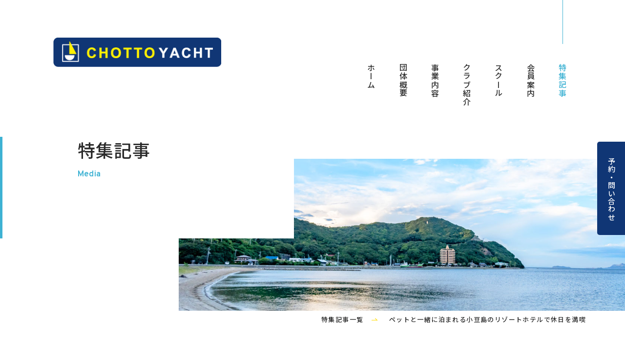

--- FILE ---
content_type: text/html; charset=UTF-8
request_url: https://niihama-sports.org/media/1381/
body_size: 7853
content:
<!DOCTYPE html>
<html lang="ja">

<head>

<!-- Google Tag Manager -->
<script>(function(w,d,s,l,i){w[l]=w[l]||[];w[l].push({'gtm.start':
new Date().getTime(),event:'gtm.js'});var f=d.getElementsByTagName(s)[0],
j=d.createElement(s),dl=l!='dataLayer'?'&l='+l:'';j.async=true;j.src=
'https://www.googletagmanager.com/gtm.js?id='+i+dl;f.parentNode.insertBefore(j,f);
})(window,document,'script','dataLayer','GTM-59SQPLB');</script>
<!-- End Google Tag Manager -->


	<meta charset="utf-8">
	<meta name="viewport" content="width=device-width, initial-scale=1.0, user-scalable=yes">
	<title>とっておきのお店や観光スポットを紹介｜せとうち海洋教育スポーツ振興協会
</title>
	<meta name="format-detection" content="telephone=no">
	<link rel="stylesheet" href="/css/reset.css">
	<link rel="stylesheet" href="/css/common.css">
	<link rel="stylesheet" href="https://cdn.jsdelivr.net/npm/yakuhanjp@3.2.0/dist/css/yakuhanjp.min.css">
	<link rel="icon" type="/image/vnd.microsoft.icon" href="/images/favicon.ico">
	<link rel="apple-touch-icon" href="images/favicon_icon.png">
	<link rel="dns-prefetch" href="//www.google-analytics.com" />
	<script src="https://ajax.googleapis.com/ajax/libs/jquery/2.1.0/jquery.min.js"></script>
	<script src="/js/webfontloader.js"></script>
	<script src="/js/common.js"></script>
	<script src="/js/jquery.bxslider.js"></script>
	<script src="/js/top.js"></script>
	<script src="/js/fade.js"></script>
	<link rel='dns-prefetch' href='index.htm'>
	<link rel='dns-prefetch' href='//s.w.org'>

<link href="/css/media.css"  rel="stylesheet">

	<!-- SEO SIMPLE PACK 2.1.0 -->
	<meta name="description" content="せとうち海洋教育スポーツ振興協会はサーフィン、ヨット、ウインドサーフィン、SUP(スタンドアップパドル)などのマリンスポーツを瀬戸内海を中心に活動する総合型地域スポーツクラブ新居浜ちょっとヨットビーチクラブならびに新居浜ちょっとヨットジュニアを運営しています
">
	<meta name="keywords" content="マリンスポーツ,セーリング,体験新居浜,新居浜,瀬戸内海,セイリング,ヨット,ヨットスクール,SUP,パドルボード,ウインドサーフィン,サーフィン
">
	<meta name="thumbnail" content="https://www.niihama-sports.org/images/media.jpg
" />
	<link rel="canonical" href="/">
    <meta property="og:type" content="website">
    <meta property="og:title" content="とっておきのお店や観光スポットを紹介｜せとうち海洋教育スポーツ振興協会
" />
    <meta property="og:url" content="https://www.niihama-sports.org/" />
    <meta property="og:image" content="https://www.niihama-sports.org/images/media/top_pc.jpg"/>
    <meta property="og:site_name" content="せとうち海洋教育スポーツ振興協会：瀬戸内海のヨットクラブ" />
    <meta property="og:description" content="せとうち海洋教育スポーツ振興協会はサーフィン、ヨット、ウインドサーフィン、SUP(スタンドアップパドル)などのマリンスポーツを瀬戸内海を中心に活動する総合型地域スポーツクラブ新居浜ちょっとヨットビーチクラブならびに新居浜ちょっとヨットジュニアを運営しています
" />
    <meta property="og:email" content="info@niihama-sports.org"/>
    <meta property="og:phone_number" content="050-2018-0608"/>
    <meta property="og:latitude" content="33.980396"/>
    <meta property="og:longitude" content="133.3684114"/>
    <meta property="og:street-address" content="荷内町838"/>
    <meta property="og:locality" content="新居浜市"/>
    <meta property="og:region" content="愛媛県"/>
    <meta property="og:postal-code" content="792-0898"/>
    <meta property="og:country-name" content="Japan"/>
	<!-- / SEO SIMPLE PACK -->

	<!-- This site uses the Google Analytics by MonsterInsights plugin v7.14.0 - Using Analytics tracking - https://www.monsterinsights.com/ -->
	<!-- Note: MonsterInsights is not currently configured on this site. The site owner needs to authenticate with Google Analytics in the MonsterInsights settings panel. -->
	<!-- No UA code set -->
	<!-- / Google Analytics by MonsterInsights -->

	<style type="text/css">
		img.wp-smiley,
		img.emoji {
			display: inline !important;
			border: none !important;
			box-shadow: none !important;
			height: 1em !important;
			width: 1em !important;
			margin: 0 .07em !important;
			vertical-align: -0.1em !important;
			background: none !important;
			padding: 0 !important;
		}
	</style>
	<script type='text/javascript' src='/js/jquery/jquery.js'></script>
	<script type='text/javascript' src='/js/jquery/jquery-migrate.min.js'></script>
	<!-- Global site tag (gtag.js) - Google Analytics -->

<!-- ここから変えた↓ -->
<!-- Global site tag (gtag.js) - Google Analytics -->
<script async src="https://www.googletagmanager.com/gtag/js?id=UA-12352525-4"></script>
<script>
  window.dataLayer = window.dataLayer || [];
  function gtag(){dataLayer.push(arguments);}
  gtag('js', new Date());

  gtag('config', 'UA-12352525-4');
</script>



<script type="application/ld+json">
    {
      "@context": "http://schema.org",
      "@type": "Organization",
      "name": "せとうち海洋教育スポーツ振興協会",
      "url": "https://www.niihama-sports.org",
      "logo": "https://www.niihama-sports.org/img/common/header/logo_chotto_yacht_niihama_01.png",
      "sameAs" : [
        "https://www.facebook.com/362181784219298"
      ],
      "contactPoint" : [{
        "@type" : "ContactPoint",
        "telephone" : "+81-50-2018-0608",
        "contactType" : "customer service"
      }]
    }
    </script>

<!-- ここまで変えた↑ -->

<link rel="alternate" type="application/rss+xml" title="ちょっとヨットの活動" href="https://www.oceansport.jp/fb/feed/" />
<link rel="alternate" type="application/rss+xml" title="ちょっとヨットのイベント" href="https://www.oceansport.jp/event/feed/" />
<link rel="alternate" type="application/rss+xml" title="ちょっとヨットの記事" href="https://www.oceansport.jp/media/feed/" />



<!-- Global site tag (gtag.js) - Google Analytics -->
<script async src="https://www.googletagmanager.com/gtag/js?id=UA-26443815-11"></script>
<script>
  window.dataLayer = window.dataLayer || [];
  function gtag(){dataLayer.push(arguments);}
  gtag('js', new Date());

  gtag('config', 'UA-26443815-11');
</script>


<!-- Google tag (gtag.js) -->
<script async src="https://www.googletagmanager.com/gtag/js?id=AW-16751724870"></script>
<script>
  window.dataLayer = window.dataLayer || [];
  function gtag(){dataLayer.push(arguments);}
  gtag('js', new Date());

  gtag('config', 'AW-16751724870');
</script>
<!-- End Google tag (gtag.js) -->

<link rel="stylesheet" type="text/css" href="/css/header.css" media="screen and (min-width:760px)">


</head>

<body id="media">

<!-- Google Tag Manager (noscript) -->
<noscript><iframe src="https://www.googletagmanager.com/ns.html?id=GTM-59SQPLB"
height="0" width="0" style="display:none;visibility:hidden"></iframe></noscript>
<!-- End Google Tag Manager (noscript) -->


	<p class="loading-img"><img src="/images/loading.gif" ></p>

	<!-- contents-wrap  -->
	<div id="contents-wrap">

		<!-- header-wrapper -->
		<div class="header-wrapper">


<!-- header -->
      <header id="header" class="cf">

        <!-- header-nav-sp -->
       <nav class="sp g-navi">
          <div class="header-nav-sp">
            <div class="slide-menu-btn">
              <a class="menu-trigger" href="">
                <span></span>
                <span></span>
              </a>
            </div>
            <div class="slide-menu-nav">
             <ul class="gnav">
				<li class="gnav01"><a href="/">ホーム</a></li>
				<li class="gnav02"><a href="/about/">団体概要</a></li>
				<li class="gnav03"><a href="/course/">事業内容</a><span class="arrow"><img loading="lazy" src="/images/plus.png" ></span>
				<div class="box_sub">
					<ul>
						<li class="gnav03"><a href="/course/sportsclub/">総合型地域スポーツクラブ事業</a></li>
						<li class="gnav03"><a href="/course/marinesports/">海洋スポーツ振興事業</a></li>
						<li class="gnav03"><a href="/course/marineschool/">海洋環境教育事業</a></li>
						<li class="gnav03"><a href="/toto/">助成事業</a></li>
					</ul>
				</div>
				</li>
				<li class="gnav04"><a href="/club/">クラブ紹介</a><span class="arrow"><img loading="lazy" src="/images/plus.png" ></span>
				<div class="box_sub">
					<ul>
						<li class="gnav04"><a href="/club/chottoyachtjr/">新居浜ちょっとヨットJr.</a></li>
						<li class="gnav04"><a href="/club/chottoyachtkids/">新居浜ちょっとヨットKids</a></li>
					</ul>
				</div>
				</li>
				<li class="gnav04"><a href="/sports/">スクール</a><span class="arrow"><img loading="lazy" src="/images/plus.png" ></span>
				<div class="box_sub">
					<ul>
<!-- 						<li class="gnav04"><a href="/sports/yacht/">ヨット</a></li> -->
						<li class="gnav04"><a href="/sports/sup/">SUP</a></li>
					</ul>
				</div>
				</li>
				<li class="gnav05"><a href="/member/">会員案内</a><span class="arrow"><img loading="lazy" src="/images/plus.png" ></span>
				<div class="box_sub">
					<ul>
						<li class="gnav05"><a target="_blank"  href="https://www.oceansport.jp/member/regular/">レギュラー会員</a></li>
						<li class="gnav05"><a target="_blank"  href="https://www.oceansport.jp/member/basic/">ベーシック会員</a></li>
						<li class="gnav05"><a target="_blank"  href="https://www.oceansport.jp/member/light/">ライト会員</a></li>
						<li class="gnav05"><a target="_blank"  href="https://www.oceansport.jp/member/rentalboat/">レンタルボード会員</a></li>
					</ul>
				</div>
				</li>
				<li class="gnav06"><a href="/media/">特集記事</a></li>
				<li class="gnav07"><a href="/sitemap/">サイトマップ</a></li>
				<li class="gnav08"><a href="/event/">イベント</a></li>
			</ul>
              <div class="slide-tel-area">
                <p class="slide-tel-area-num"><a href="tel:0667092851">050-2018-0608</a></p>
                <p class="slide-tel-area-text">電話受付：平日10時〜17時</p>
              </div>
            </div>
          </div>
        </nav><!-- /header-nav-sp -->

        <!-- header-inner -->
        <div class="header-inner">

          <!-- header-logo -->
          <h1 class="header-logo">
            <a href="/"><img src="/images/top/logo.png" alt="Chotto Yacht"></a>
          </h1>

          <div class="pc">
            <!-- header-nav-pc -->
            <nav>
              <ul class="header-nav-pc">
                <li class="gnav01"><a href="/">ホーム</a></li>
                <!--
                 -->
                <li class="gnav02"><a href="/about/">団体概要</a></li>
                <!--
                 -->
                <li class="gnav03"><a href="/course/">事業内容</a></li>
                <!--
                 -->
                <li class="gnav04"><a href="/club/">クラブ紹介</a></li>
                <!--
                 -->
                <li class="gnav05"><a href="/sports/">スクール</a></li>
                <!--
                 -->
                 <li class="gnav06"><a href="/member/">会員案内</a></li>
                <!--
                 -->
                <li class="gnav07"><a href="/media/">特集記事</a></li>
              </ul>
            </nav>
          </div>
        </div><!-- /header-inner -->

        <a href="/inquiry/" class="header-contact-btn"><span>予約・問い合わせ</span></a>

      </header> <!-- /header -->

 <div class="openbtn"><span></span><span></span><span></span></div>
<PageMap>
    <DataObject type="thumbnail">
        <Attribute name="src" value="https://www.niihama-sports.org/images/media.jpg"/>
        <Attribute name="width" value="100"/>
        <Attribute name="height" value="100"/>
    </DataObject>
</PageMap>


		<div class="page-ttl-area">
			<div class="page-visual">
				<picture>
					<source media="(min-width: 760px)" srcset="/images/media/top_pc.jpg">
					<source media="(max-width: 759px)" srcset="/images/media/top_sp.jpg">
					<img src="/images/media/top_pc.jpg" alt="海洋スポーツ振興事業">
				</picture>
			</div>
			<div class="page-ttl-set">
				<h1 class="page-ttl">
					<span class="jpn">特集記事</span>
					<span class="eng">Media</span>
				</h1>
			</div>
		</div>


    <!-- breadcrumbs-area -->
    <div class="breadcrumbs-area">
      <ul class="breadcrumbs-list">
        <!--
         -->
        <li><a href="/media/">特集記事一覧</a></li>
        <!--
         -->
        <li><span>ペットと一緒に泊まれる小豆島のリゾートホテルで休日を満喫</span></li>
        <!--
        -->
      </ul>
    </div>


    <!-- contents -->
    <div id="contents">

      <!-- news-cont -->
      <div class="news-cont">

        <!-- news-cont-main -->
        <div class="news-cont-main">


<div class="article-body clearfix">
<div class="cts-main col-lg-8">
      <div class="inner-article">
  <div class="cts-credit">

    <div class="ttl-article">
    <h1 class="txt-ttl">ペットと一緒に泊まれる小豆島のリゾートホテルで休日を満喫</h1>
      <span class="date">
      2020.08.31
      </span>
    </div>

      <ul class="list-credit">
              <li class="clearfix">
                <p class="txt">
                  <span class="txt-dtl">
                    <span class="affiliation">写真 = </span>
                  </span>
                </p>
              </li>
              <li class="clearfix">
                <p class="txt">
                  <span class="txt-dtl">記事提供 = </span>
                </p>
              </li>
            </ul>
  </div>

        <h5>
        自然に囲まれたコテージでペットと過ごせて、日々の疲れも癒されること間違いなしです！小豆島に旅行に行く時には是非参考にしてみてください。
        </h5>

        <div class="image-area figure-center">
          <img src="https://media.itboss.jp/wp-content/uploads/2020/07/150x150_square_114957655.jpg">
          <div class="caption">
               
                </div>
             </div>

          <p><span>香川県・小豆島にあるホテル、「シータイガーアイランドイン小豆島」を知っていますか？　ここは、プライベートビーチのある全室オーシャンビューのコテージホテルで、ペットも一緒に宿泊できるんです！<br />そんなシータイガーアイランドイン小豆島の魅力を徹底的にご紹介していきます。</span></p>
<h2 id="25148635" class="expHeadline expItem title1"><span>シータイガーアイランドイン小豆島</span>とは？</h2>
<div id="25148526" class="expImg expItem  ">
<div class="imageArea"><img src="https://media.itboss.jp/wp-content/uploads/2020/07/001_sankei.jpg" alt="小豆島　ペット　シータイガーアイランドイン小豆島" class="img-responsive alignnone" width="100%" /><span class="source"></span></div>
<div class="imageDetail">出典：<a href="https://www.islandinn-seatiger.com/" target="_blank" rel="noopener"><span>シータイガーアイランドイン小豆島</span></a></div>
</div>
<p id="25148636" class="expText expItem">「<span>シータイガーアイランドイン小豆島</span>」は、小豆島にある絶景リゾートマリンホテルです。<span>ご自身の船で海からのエントリーができたり</span><span>、コテージでペットとの宿泊、バーベキュー、トレーラーハウスでグランピング、海遊びなど、多彩な体験をすることができます。</span></p>
<div id="25148527" class="expImg expItem  ">
<div class="imageArea"><img src="https://media.itboss.jp/wp-content/uploads/2020/07/2-20181015181009.jpg" alt="小豆島　ペット　シータイガーアイランドイン小豆島" class="img-responsive alignnone" width="100%" /><span class="source"></span></div>
<div class="imageDetail">出典：<a href="https://www.islandinn-seatiger.com/" target="_blank" rel="noopener">シータイガーアイランドイン小豆島</a></div>
</div>
<p class="expText expItem"><span>静かで美しいプライベートビーチを散策して、気持ちいい時間を過ごせるコテージホテルなんです！<br />あなたも、ペットと一緒に素敵な時間を過ごしませんか？<br /></span></p>
<h2 id="25148642" class="expHeadline expItem title3"><span>ペットと泊まれるコテージ</span></h2>
<p>「<span>シータイガーアイランドイン小豆島</span>」は、<span>小豆島でペットとの旅行を考えている方にとってもってこいのリゾート宿泊施設です♪</span></p>
<p><span><img src="https://media.itboss.jp/wp-content/uploads/2020/07/150x150_square_114957655.jpg" alt="小豆島　ペット　シータイガーアイランドイン小豆島" class="img-responsive alignnone" width="100%" /></span>出典：<a href="https://www.islandinn-seatiger.com/" target="_blank" rel="noopener">シータイガーアイランドイン小豆島<br /><br /></a><br />部屋からも海を眺めることができ、部屋にいても自然あふれる景色と共にペットと一緒にリラックスできる空間です。</p>
<p><br /><img src="https://media.itboss.jp/wp-content/uploads/2020/08/room1_ingallery02.jpg" alt="" class="img-responsive" />出典：<a href="https://www.islandinn-seatiger.com/" target="_blank" rel="noopener">シータイガーアイランドイン小豆島</a> <br /><br />コテージの目の前には、緑が一面に広がる芝生も広がっていて、ペットがのびのびと走り回ったりペットと一緒に遊べる広々としたお庭もあります。<br /><br />朝起きて散歩するもよし、夕方のサンセットビーチを眺めながら散歩するもよし。<br />様々な楽しみ方ができるお部屋です。<br /><br /></p>
<h2 id="25148642" class="expHeadline expItem title3"><span>全室オーシャンビューのコテージでペットと一緒に泊まる</span></h2>
<div class="imageArea"><img src="https://media.itboss.jp/wp-content/uploads/2020/07/150x150_square_11098392.jpg" alt="小豆島　ペット　シータイガーアイランドイン小豆島" class="img-responsive alignnone" width="100%" /><span class="source"></span></div>
<div class="imageDetail">出典：<a href="https://www.islandinn-seatiger.com/" target="_blank" rel="noopener">シータイガーアイランドイン小豆島</a></div>
<p id="25148529" class="expImg expItem  "><span>瀬戸の秘境にある静かなコテージ。</span><br /><span>オーシャンビューの開放的な空間で、贅沢なひとときを味わえます。</span><br /><span>小豆島の自然に囲まれた瀬戸の秘境で、ペットと一緒に癒しの時間をお過ごしください。</span></p>
<div id="25148528" class="expImg expItem  ">
<div class="imageDetail"><img src="https://media.itboss.jp/wp-content/uploads/2020/07/3-143.jpg" alt="小豆島　ペット　シータイガーアイランドイン小豆島" class="img-responsive alignnone" width="100%" />出典：<a href="https://www.islandinn-seatiger.com/" target="_blank" rel="noopener">シータイガーアイランドイン小豆島<img src="https://media.itboss.jp/wp-content/uploads/2020/07/640x640_rect_112450892.jpg" alt="小豆島　ペット　シータイガーアイランドイン小豆島" class="img-responsive alignnone" width="100%" /></a></div>
</div>
<p class="expText expItem"><span>出典：<a href="https://www.islandinn-seatiger.com/" target="_blank" rel="noopener">シータイガーアイランドイン小豆島<br /></a><br />窓から見えるプライベートビーチと瀬戸内海の海。</span><br /><span>コテージ内は、和室と洋室が合わさった落ち着いた空間となっています。</span></p>
<h2 id="25148642" class="expHeadline expItem title3"><span>コテージの前にはプライベートビーチ</span></h2>
<div class="imageArea"><img src="https://media.itboss.jp/wp-content/uploads/2020/07/1ddb6c188c034b51b4a32df01539a779.jpg" alt="小豆島　ペット　シータイガーアイランドイン小豆島" class="img-responsive alignnone" width="100%" /><span class="source"></span></div>
<div class="imageDetail">出典：<a href="https://www.islandinn-seatiger.com/" target="_blank" rel="noopener">シータイガーアイランドイン小豆島</a></div>
<p id="25148537" class="expImg expItem  "><span>コテージの前に広がる小豆島のプライベートビーチ。</span><br /><span>透明度の高い海と、自然に囲まれた環境でペットと一緒に自由に遊ぶことができます。</span></p>
<div class="imageArea"><img src="https://media.itboss.jp/wp-content/uploads/2020/07/1-164.jpg" alt="小豆島　ペット　シータイガーアイランドイン小豆島" class="img-responsive alignnone" width="100%" /></div>
<div class="imageDetail">出典：<a href="https://www.islandinn-seatiger.com/" target="_blank" rel="noopener">シータイガーアイランドイン小豆島</a></div>
<div><img src="https://media.itboss.jp/wp-content/uploads/2020/07/53d8e89552164-1.jpg" alt="小豆島　ペット　シータイガーアイランドイン小豆島" class="img-responsive alignnone" width="100%" /><span>出典：</span><a href="https://www.islandinn-seatiger.com/" target="_blank" rel="noopener">シータイガーアイランドイン小豆島</a></div>
<p><span> また、プライベートビーチでSUP体験をすることができます。<br /></span><span>未経験の方でも大丈夫！気ままに瀬戸内海を漕いでみましょう。</span></p>
<h2>いかがでしたか？</h2>
<p><span>シータイガーアイランドイン小豆島には、お客様に小豆島</span><span>を満喫して頂くためのさまざまなおもてなしや設備がたくさんあります。<br />自然に囲まれたコテージで愛するペットと共に過ごせて、日々の疲れも癒されること間違いなしです！<br /><br /></span><span>四国旅行、小豆島旅行に行く時には是非参考にしてみてください。</span></p>
<div>
<div class="rstdtl-takeout-info__item">
<h2 id="24420004" class="expHeadline expItem title1"><span>シータイガーアイランドイン小豆島</span>の詳細情報</h2>
<h3><strong>■住所</strong></h3>
<p><span> 香川県小豆郡小豆島町吉田37-1</span></p>
</div>
<h3><strong>■<span>チェックイン・アウト時間</span></strong></h3>
<div>チェックイン：15:00（最終チェックイン：19:00）</div>
<div>チェックアウト：11:00</div>
<h3><strong>■定休日</strong></h3>
<p>不定休</p>
<h3><strong>■データ提供</strong></h3>
<p><a href="https://www.islandinn-seatiger.com/beach/" target="_blank" rel="noopener">https://www.islandinn-seatiger.com/beach/</a></p>
</div>

          </div>

        </div><!-- /news-cont-main -->
      </div>



        </div><!-- /news-cont-main -->

        <!-- news-cont-side -->
        <div class="news-cont-side">

          <!-- side-nav-area -->
          <div class="side-nav-area">
            <p class="side-nav-ttl">アクセスランキング</p>
              <ul class="side-nav-list">

                <ul class="no-nav-list">
                  <li><a>No.1</a></li>
                </ul>
                <ul class="side-nav-list">
                  <li><a href='/media/2114/'>小豆島のおすすめスイーツ～ベーグルフレンチトーストで特別な時間を～</a></li>
                  <a href="/media/2114/">
                    <img src="https://media.itboss.jp/wp-content/uploads/2021/08/birthdayplate.jpg" class="attachment-medium size-medium wp-post-image" alt="特集記事" width="160px">
                  </a>
                </ul>
                <ul class="no-nav-list">
                  <li><a>No.2</a></li>
                </ul>
                <ul class="side-nav-list">
                  <li><a href='/media/1386/'>日帰り旅行を楽しめる小豆島リゾート施設～忙しい人におすすめ！～</a></li>
                  <a href="/media/1386/">
                    <img src="https://media.itboss.jp/wp-content/uploads/2020/07/28b48c7d-b58b-47ef-ab2c-38454a87191e_m-1.jpg" class="attachment-medium size-medium wp-post-image" alt="特集記事" width="160px">
                  </a>
                </ul>
                <ul class="no-nav-list">
                  <li><a>No.3</a></li>
                </ul>
                <ul class="side-nav-list">
                  <li><a href='/media/1257/'>夏の旅行で訪れたい！小豆島のリゾートマリンホテル</a></li>
                  <a href="/media/1257/">
                    <img src="https://media.itboss.jp/wp-content/uploads/2020/07/150x150_square_116128236.jpg" class="attachment-medium size-medium wp-post-image" alt="特集記事" width="160px">
                  </a>
                </ul>
                <ul class="no-nav-list">
                  <li><a>No.4</a></li>
                </ul>
                <ul class="side-nav-list">
                  <li><a href='/media/1247/'>全身で自然を感じよう！小豆島で宿泊したいオーシャンビューホテル</a></li>
                  <a href="/media/1247/">
                    <img src="https://media.itboss.jp/wp-content/uploads/2020/07/3-143.jpg" class="attachment-medium size-medium wp-post-image" alt="特集記事" width="160px">
                  </a>
                </ul>
                <ul class="no-nav-list">
                  <li><a>No.5</a></li>
                </ul>
                <ul class="side-nav-list">
                  <li><a href='/media/1251/'>小豆島でグルメを堪能しよう！海を眺めながら優雅な食事ができる場所</a></li>
                  <a href="/media/1251/">
                    <img src="https://media.itboss.jp/wp-content/uploads/2020/07/634947a2b353-8d79-4ee4-83b7-ecb27e2ba94c_m.jpg" class="attachment-medium size-medium wp-post-image" alt="特集記事" width="160px">
                  </a>
                </ul>
                <ul class="no-nav-list">
                  <li><a>No.6</a></li>
                </ul>
                <ul class="side-nav-list">
                  <li><a href='/media/1242/'>小豆島で忘れられない観光を。プライベートビーチのあるリゾートホテル</a></li>
                  <a href="/media/1242/">
                    <img src="https://media.itboss.jp/wp-content/uploads/2020/07/9bd67062-b594-4bd5-bd82-28bccb9c4e78_m.jpg" class="attachment-medium size-medium wp-post-image" alt="特集記事" width="160px">
                  </a>
                </ul>
                <ul class="no-nav-list">
                  <li><a>No.7</a></li>
                </ul>
                <ul class="side-nav-list">
                  <li><a href='/media/1373/'>グランピングが楽しめるリゾート宿泊施設で、小豆島の自然を満喫しよう！</a></li>
                  <a href="/media/1373/">
                    <img src="https://media.itboss.jp/wp-content/uploads/2020/07/1-164-1.jpg" class="attachment-medium size-medium wp-post-image" alt="特集記事" width="160px">
                  </a>
                </ul>
                <ul class="no-nav-list">
                  <li><a>No.8</a></li>
                </ul>
                <ul class="side-nav-list">
                  <li><a href='/media/1381/'>ペットと一緒に泊まれる小豆島のリゾートホテルで休日を満喫</a></li>
                  <a href="/media/1381/">
                    <img src="https://media.itboss.jp/wp-content/uploads/2020/07/150x150_square_114957655.jpg" class="attachment-medium size-medium wp-post-image" alt="特集記事" width="160px">
                  </a>
                </ul>
                <ul class="no-nav-list">
                  <li><a>No.9</a></li>
                </ul>
                <ul class="side-nav-list">
                  <li><a href='/media/1240/'>オーシャンビューのお洒落なコテージホテルで小豆島を満喫する！</a></li>
                  <a href="/media/1240/">
                    <img src="https://media.itboss.jp/wp-content/uploads/2020/08/bbq_point03.jpg" class="attachment-medium size-medium wp-post-image" alt="特集記事" width="160px">
                  </a>
                </ul>
                <ul class="no-nav-list">
                  <li><a>No.10</a></li>
                </ul>
                <ul class="side-nav-list">
                  <li><a href='/media/1379/'>小豆島の海を満喫！小豆島のリゾートホテルで海水浴やSUPを楽しもう♪</a></li>
                  <a href="/media/1379/">
                    <img src="https://media.itboss.jp/wp-content/uploads/2020/07/53d8e89552164-1.jpg" class="attachment-medium size-medium wp-post-image" alt="特集記事" width="160px">
                  </a>
                </ul>


							</ul>
					</div>


				</div><!-- /news-cont-side -->

			</div><!-- /news-cont -->



<!-- contact-sec -->
      <section class="contact-sec">
        <div class="contact-sec-inner">
          <div class="contact-ttl-side">
            <h3 class="contact-sec-ttl">
              <span class="jpn">お問い合わせ</span>
              <span class="eng">Contact</span>
            </h3>
            <p class="contact-sec-ttl-lead">ご相談・ご質問等ございましたら、<br>お気軽にお問い合わせください。</p>
          </div>
          <div class="contact-address-side">
            <div class="contact-sec-tel">
              <p class="contact-sec-tel-area-num"><a href="tel:05020180608">050-2018-0608</a></p>
              <p class="contact-sec-tel-area-text">電話受付：平日10時〜17時</p>
            </div>
            <div class="contact-sec-form">
              <a href="/contact2/flow/" class="contact-sec-form-btn">お問い合わせ</a>
            </div>
          </div>
        </div>
      </section>
      <!-- /contact-sec -->

    </div><!-- /contents -->


    <!-- footer -->
    <footer id="footer">

      <!-- page-top -->
      <a href="#header" class="page-top"></a>

      <!-- footer-inner -->
      <div class="footer-inner">

        <div class="footer-nav-area">
          <div class="footer-nav-area-inner">
            <ul class="footer-nav-list">
              <li class="fnav01"><a href="/">ホーム</a></li>
              <!--
               -->
              <li class="fnav02"><a href="/about/">団体概要</a></li>
              <!--
              -->
              <li class="fnav03"><a href="/course/">事業内容</a></li>
              <!--
               -->
              <li class="fnav04"><a href="/club/">クラブ紹介</a></li>
              <!--
               -->
               <li class="fnav05"><a href="/sports/">スクール</a></li>
              <!--
               -->
               <li class="fnav06"><a href="/member/">会員案内</a></li>
              <!--
               -->
               <li class="fnav07"><a href="/media/">特集記事</a></li>
            </ul>
            <ul class="footer-nav-list">
            <!--  <li class="fnav06"><a href="/explain/">無料説明会</a></li>-->
              <!--
              -->
              <li class="fnav07"><a href="/privacy/">プライバシーポリシー</a></li>
              <!--
              -->
              <li class="fnav08"><a href="/inquiry/">予約・問い合わせ</a></li>
               <!--
              -->
              <li class="fnav09"><a href="/sitemap/">サイトマップ</a></li>
               <!--
              -->
              <li class="fnav10"><a href="/event/">イベント</a></li>
            </ul>
          </div>
        </div>
        <div class="footer-logo-area">
          <h1 class="footer-logo"><a href="/"><img src="/images/footer_logo.png" alt="ちょっとヨット"></a></h1>
          <p class="footer-address"> 〒761-4401 香川県小豆郡小豆島町吉田37-1 <br>TEL : <a href="tel:05020180608">050-2018-0608</a></p>
        </div>

      </div>

      <p class="copyright"><small>&copy; 2015<script>new Date().getFullYear()>2015&&document.write("-"+new Date().getFullYear());</script> せとうち海洋教育スポーツ振興協会</small></p>

    </footer> <!-- /footer -->


	</div><!-- /contents-wrap -->

	<script type='text/javascript'>
		/* <![CDATA[ */
		var wpcf7 = {
			"apiSettings": {
				"root": "https:////http://la.coco-bea.com//wp-json//contact-form-7//v1",
				"namespace": "contact-form-7//v1"
			}
		};
		/* ]]> */
	</script>

<!--自作のJS-->
<script src="/js/header.js"></script>
</body>

</html>

--- FILE ---
content_type: text/css
request_url: https://niihama-sports.org/css/common.css
body_size: 4780
content:
@charset "utf-8";

/* common.css
----------------------------------------- */
html {
	font-size: 62.5%;
}
html,body {
	width: 100%;
}
body {
	font-family: "Noto Sans JP", sans-serif;
	font-size: 1.4rem;
	color: #2a2a2a;
	line-height: 1.8;
	letter-spacing: 0.1em;
	text-align: left;
	font-weight: 500;
	-webkit-text-size-adjust: 100%;
	-webkit-font-smoothing: antialiased;
	-moz-osx-font-smoothing: grayscale;
}
a {
	color: #2a2a2a;
	text-decoration: none;
	word-break: break-all;
}
a:hover {
/* 	color: #2a2a2a; */
	text-decoration: none;
}
a:focus {
	outline: none;
}
.pc {
	display: none !important;
}
.sp {
	display: block !important;
}
input:focus,
select:focus,
textarea:focus {
	outline: none;
}
img {
	width: 100%;
	height: auto;
	-webkit-backface-visibility: hidden;
}

/* common
----------------------------------------- */
/* loading */
#contents-wrap {
	opacity: 0;
	transition: all 1.4s;
}
#contents-wrap.fade-in {
	opacity: 1;
}
.loading-img {
	position: fixed;
	top: 50%;
	left: 50%;
	width: 70px;
	height: 70px;
	margin-top: -35px;
	margin-left: -35px;
	text-align: center;
	color: #fff;
	z-index: 2;
	text-align: center;
}
.loading-img img {
	width: 100%;
	height: auto;
}

/* breadcrumbs-area */
.breadcrumbs-area {
	box-sizing: border-box;
	padding: 5px 30px 0;
}
.breadcrumbs-list {
	text-align: right;
}
.breadcrumbs-list li {
	display: inline-block;
	font-size: 1.0rem;
	line-height: 1.4;
}
.breadcrumbs-list a {
	display: inline-block;
	position: relative;
	margin-right: 14px;
	padding-right: 25px;
}
.breadcrumbs-list a::after{
	display: block;
	content: '';
	position: absolute;
	top: 50%;
	right: 0;
	margin-top: -3px;
	width: 13px;
	height: 5px;
	background: url(/images/arrow.png) 0 0 no-repeat;
	background-size: 13px 5px;
}

/* page-nation */
.page-nation {
	text-align: center;
}
.page-nation a,
.page-nation .current {
	font-family: 'Overpass', sans-serif;
	font-weight: 600;
	display: inline-block;
	padding: 5px 13px;

	background-color: #103675;
	border: 2px solid #103675;
	border-radius: 5px;
	text-align: center;

	font-size: 1.6rem;
	margin: 0 2px 8px;
	color: #fff;
}
.page-nation .current {
	background-color: #fff;
	border: 2px solid #3eb2d3;
	color: #2a2a2a;
}

/* under-page-link */
.under-page-link {
	display: flex;
	margin-bottom: 45px;
	padding: 0 15px;
}
.under-page-link a {
	display: block;
	width: 33%;
	margin-right: 0.5%;
	padding: 10px 0;
	background-color: #103675;
	border: 2px solid #103675;
	text-align: center;
	font-size: 1.2rem;
	color: #fff;
}
.under-page-link a:last-child {
	margin-right: 0;
}
.under-page-link a:first-child {
	border-top-left-radius: 5px;
	border-bottom-left-radius: 5px;
}
.under-page-link a:last-child {
	border-top-right-radius: 5px;
	border-bottom-right-radius: 5px;
}

/* btn */
.arrow-link-text {
	display: inline-block;
	position: relative;
	padding-left: 57px;
	font-size: 1.4rem;
}
.arrow-link-text::before {
	content: "";
	display: block;
	position: absolute;
	top: 50%;
	left: 0;
	width: 35px;
	height: 7px;
	margin-top: -4px;
	background: url(/images/arrow.png) 0 0 no-repeat;
	background-size: 35px 7px;
	transition: all .3s;
}
.link-btn-std {
	display: block;
	width: 60%;
	margin: 0 auto;
	padding: 15px 10px;
	background-color: #103675;
	border-radius: 5px;
	color: #fff;
	font-size: 1.4rem;
	text-align: center;
	transition: all .2s;
}
.link-btn-std:hover {
	color: #fff;
}
.archives-back-btn {
	display: inline-block;
	padding: 15px 50px;
	background-color: #103675;
	border-radius: 5px;
	color: #fff;
	font-size: 1.4rem;
	text-align: center;
	transition: all .2s;
}
.archives-back-btn:hover {
	color: #fff;
}

/* header
----------------------------------------- */
#header {
	min-height: 77px;
}
.header-logo {
	width: 65%;
	max-width: 240px;
	margin: 20px 0 0 22px;
}
.header-contact-btn {
	box-sizing: border-box;
	display: block;
	position: absolute;
	top: 100px;
	right: 0;
	width: 39px;
	padding: 18px 0 16px 11px;
	background-color: #103675;
	color: #fff;
	font-size: 1.2rem;
	z-index: 1000;
	border-top-left-radius: 5px;
	border-bottom-left-radius: 5px;
	transition: all .3s;
	cursor: pointer;
}
#top .header-contact-btn {
	position: absolute;
	top: 130px;
	right: 0;
}
.header-contact-btn:hover {
	color: #fff;
}
.header-contact-btn span {
	-webkit-writing-mode: vertical-lr;
	-ms-writing-mode: tb-rl;
	writing-mode: vertical-lr;
	vertical-align: top;
}
#top #header {
    min-height: 77px;
}

/* slide-menu-btn */
.slide-menu-btn {
	position: absolute;
	top: 17px;
	right: 20px;
	z-index: 10000;
	position: fixed;
	background-color: #fff;
	width: 50px;
	height: 50px;
	border-radius: 5px;
}
.slide-menu-nav {
	box-sizing: border-box;
	display: none;
	width: 100%;
	height:100vh;
	position: absolute;
	top: 0;
	padding: 78px 40px 70px;
	background-color: #fff;
	z-index: 9000;
	position: fixed;
	overflow-y: scroll;
    -webkit-overflow-scrolling: touch;

}
.slide-menu-nav .gnav {
	margin-bottom: 30px;
}
.slide-menu-nav .gnav li {
	position: relative;
    border-top: 1px solid #3eb2d3;
}

.slide-menu-nav li:last-child {
	margin-bottom: 0;
}
.slide-menu-nav .gnav a {
	display: inline-block;
	font-size: 1.4rem;
	color: #2a2a2a;
	line-height: 1.0;
	letter-spacing: 0.06em;
	padding: 20px;
}
.slide-tel-area {
}
.slide-tel-area-num {
	position: relative;
	display: inline-block;
	font-family: 'Oswald';
	font-weight: 400;
	margin-bottom: 5px;
	font-size: 3.2rem;
	line-height: 1.0;
	letter-spacing: 0.02em;
}
.slide-tel-area-num::before {
	display: block;
	content: '';
	position: absolute;
	top: 50%;
	left: 0;
	width: 20px;
	height: 28px;
	margin-top: -12px;
	background: url(/images/icon-tel.svg) 0 0 no-repeat;
	background-size: 20px 28px;
}
.slide-tel-area-text {
	font-size: 1.1rem;
}


.arrow{
	float:right;
	width:8%;
	margin-right:1em;
	-webkit-transform:rotate(0deg);
	-moz-transform:rotate(0deg);
	-ms-transform:rotate(0deg);
	-o-transform:rotate(0deg);
	transform:rotate(0deg);
	padding: 15px 15px 0 0;
}

.box_sub {
	display: none;
}
.box_sub ul{
	margin-bottom:0.5em;
	padding: 23px;
}

.box_sub ul li{
	background:url(/images/sp/home/icon_sub_arrow.png) no-repeat 5em center;
	-webkit-background-size:1% auto;
	-moz-background-size:1% auto;
	-ms-background-size:1% auto;
	-o-background-size:1% auto;
	background-size:1% auto;
}

.box_sub ul li a{
	color:#000;
	text-decoration:none;
	display:block;
	padding:4em 0 4em 5em;
	font-size:1.2em;
}

.box_sub ul li a{
		color:#000;
		text-decoration:none;
		display:block;
		padding:0.6em 0 0.6em 5em;
}

.box_sub ul li a{
	padding:0.4em 0 0.4em 5em;
}


.box_gnav{
	color:#fff;
	text-decoration:none;
	display:block;
	clear:both;
	overflow:hidden;
	cursor:pointer;
	padding:0.6em 0 0.6em 3em;
	background-color:#153969;
	}




/* menu-trigger */
.menu-trigger,
.menu-trigger span {
	display: inline-block;
	transition: all .3s;
	box-sizing: border-box;
}
.menu-trigger {
	position: relative;
	width: 29px;
	height: 14px;
}
.menu-trigger span {
	position: absolute;
	left: 10px;
	width: 100%;
	height: 2px;
	background-color: #2a2a2a;
}
.menu-trigger span:nth-of-type(1) {
	top: 12px;
}
.menu-trigger span:nth-of-type(2) {
	top: 19px;
}

.menu-trigger span:nth-of-type(2)::after{
 	content: "Menu";
	position: absolute;
	top: 4px;
	color: #2a2a2a;
	font-size: 0.8rem;
	text-transform: uppercase;

}

.menu-trigger.active span:nth-of-type(1) {
	-webkit-transform: translateY(3px) rotate(-45deg);
	transform: translateY(3px) rotate(-45deg);
}
.menu-trigger.active span:nth-of-type(2) {
	-webkit-transform: translateY(-4px) rotate(45deg);
	transform: translateY(-4px) rotate(45deg);
}
.menu-trigger.active span:nth-of-type(2)::after {
	display: none;
}



.caption {
  background: #666666;
  color: #fff;
  font-weight: bold;
  padding: 10px;
}






/* contents
----------------------------------------- */
/* page-ttl-area */
.page-ttl-area {
}
.page-visual {
}
.page-ttl-set {
	/* position: relative;
	box-sizing: border-box;
	display: inline-block;
	margin-top: -40px; */
	padding: 27px 60px 0 40px;
	border-top: 2px solid #3eb2d3;
	background-color: #fff;
	z-index: 10;
}
.page-ttl-set .jpn {
	display: block;
	margin-bottom: 4px;
	font-size: 2.2rem;
	line-height: 1.2;
	opacity: 0;
	transition: all 1.0s;
}
.page-ttl-set .eng {
	font-family: 'Overpass', sans-serif;
	font-weight: 600;
	display: inline-block;
	padding-left: 2px;
	font-size: 1.4rem;
	color: #3eb2d3;
	letter-spacing: 0.02em;
	line-height: 1.2;
	opacity: 0;
	transition: all 1.0s 0.1s;
}
.page-ttl-set.fade-in .jpn,
.page-ttl-set.fade-in .eng {
	opacity: 1;
}

/* page2-ttl-area */
.page2-ttl-area {
}
.page2-visual {
}
.page2-ttl-set {
	position: relative;
	box-sizing: border-box;
	display: inline-block;
	margin-top: -40px;
	padding: 27px 60px 0 40px;
	background-color: #fff;
	z-index: 100;
}
.page2-ttl-set .jpn {
	display: block;
	margin-bottom: 4px;
	font-size: 2.2rem;
	line-height: 1.2;
	opacity: 0;
	transition: all 1.0s;
}
.page2-ttl-set .eng {
	font-family: 'Overpass', sans-serif;
	font-weight: 600;
	display: inline-block;
	padding-left: 2px;
	font-size: 1.4rem;
	color: #3eb2d3;
	letter-spacing: 0.02em;
	line-height: 1.2;
	opacity: 0;
	transition: all 1.0s 0.1s;
}
.page2-ttl-set.fade-in .jpn,
.page2-ttl-set.fade-in .eng {
	opacity: 1;
}




/* contact-sec */
.contact-sec {
	padding: 40px 30px;
	/* background-color: #f7f7f7; */
}
.contact-sec-inner {
}
.contact-ttl-side {
	margin-bottom: 2px;
	padding: 40px 15px 35px;
	background-color: #fff;
}
.contact-sec-ttl {
	position: relative;
	margin-bottom: 32px;
	padding-bottom: 18px;
	text-align: center;
}
.contact-sec-ttl::after {
	content: "";
	display: block;
	position: absolute;
	bottom: 0;
	left: 50%;
	width: 40px;
	height: 2px;
	margin-left: -20px;
	background-color: #3eb2d3;
}
.contact-sec-ttl .jpn {
	display: block;
	margin-bottom: 3px;
	font-size: 2.3rem;
}
.contact-sec-ttl .eng {
	display: block;
	font-size: 1.4rem;
	letter-spacing: 0.05em;
}
.contact-sec-ttl-lead {
	text-align: center;
	font-size: 1.2rem;
	line-height: 1.6;
}

.contact-address-side {
	padding: 35px 35px 35px;
	background-color: #fff;
}
.contact-sec-tel {
	margin-bottom: 25px;
	text-align: center;
}
.contact-sec-tel-area-num {
	position: relative;
	display: inline-block;
	font-family: 'Oswald';
	font-weight: 400;
	margin-bottom: 5px;
	padding-left: 26px;
	font-size: 8.5vmin;
	line-height: 1.0;
	letter-spacing: 0.02em;
}
.contact-sec-tel-area-num::before {
	display: block;
	content: '';
	position: absolute;
	top: 50%;
	left: 0;
	width: 20px;
	height: 28px;
	margin-top: -12px;
	background: url(/images/tell.png) 0 0 no-repeat;
	background-size: 20px 28px;
}
.contact-sec-tel-area-text {
	margin-left: 20px;
	font-size: 1.1rem;
}
.contact-sec-form {

}
.contact-sec-form-btn {
	display: block;
	padding: 20px 10px;
	border-radius: 5px;
	background-color: #103675;
	text-align: center;
	color: #fff;
	font-size: 1.4rem;
	transition: all .2s;
	margin:20px;
}
.contact-sec-form-btn:hover {
	color: #fff;
}


/* footer
----------------------------------------- */
#footer {
	position: relative;
	margin-top: 80px;
}
.page-top {
	display: block;
	position: absolute;
	top: -28px;
	right: 30px;
	width: 56px;
	height: 56px;
}
.page-top::before {
	display: block;
	content: '';
	position: absolute;
	top: 0;
	left: 0;
	width: 56px;
	height: 56px;
	background: url(/images/page-top-frame.png) 0 0 no-repeat;
	background-size: 56px 56px;
}
.page-top::after {
	display: block;
	content: '';
	position: absolute;
	top: 50%;
	left: 50%;
	width: 30px;
	height: 30px;
	margin: -7px 0 0 -8px;
	background: url(/images/page-top-arrow.png) 0 0 no-repeat;
	background-size: 17px 13px;
}

.footer-inner {
}
.footer-nav-area {

}
.footer-nav-list {
	margin-bottom: 40px;
}
.footer-nav-list:last-child {
	margin-bottom: 50px;
}
.footer-nav-list li {
	margin-bottom: 13px;
}
.footer-nav-list li:last-child {
	margin-bottom: 0;
}
.footer-nav-list a {
	position: relative;
	display: inline-block;
	padding-left: 40px;
	font-size: 1.4rem;
}

.footer-logo-area {
	padding: 0 40px;
}
.footer-logo {
	width: 25%;
	margin-bottom: 10px;
}
.footer-address {
	margin-bottom: 40px;
	font-size: 1.2rem;
}

.copyright {
	font-family: 'Overpass', sans-serif;
	font-weight: 600;
	padding: 0 40px 18px;
	letter-spacing: 0.01em;
	font-size: 1.0rem;
}


.caption {
  background: #666666;
  color: #fff;
  font-weight: bold;
  padding: 10px;
  text-align: center;
}


/* tablet:760px - 1000px */
@media only screen and (min-width: 760px) {

.pc {
	display: block !important;
}
.sp {
	display: none !important;
}
img {
	width: 100%;
	height: auto;
}


/* common
----------------------------------------- */
/* loading */
#contents-wrap {
	position: relative;
	opacity: 0;
	transition: all 1.4s;
}
#contents-wrap.fade-in {
	opacity: 1;
}
.loading-img {
	position: fixed;
	top: 50%;
	left: 50%;
	width: 70px;
	height: 70px;
	margin-top: -70px;
	margin-left: -35px;
	text-align: center;
	color: #fff;
	z-index: 2;
	text-align: center;
}
.loading-img img {
	width: 100%;
	height: auto;
}

/* breadcrumbs-area */
.breadcrumbs-area {
	box-sizing: border-box;
	padding: 5px 80px 0;
}
.breadcrumbs-list {
	text-align: right;
}
.breadcrumbs-list li {
	display: inline-block;
	font-size: 1.3rem;
	line-height: 1.4;
}
.breadcrumbs-list a {
	display: inline-block;
	position: relative;
	margin-right: 18px;
	padding-right: 30px;
	transition: all .2s;
}
.breadcrumbs-list a:hover {
	color: #3eb2d3;
}
.breadcrumbs-list a::after{
	display: block;
	content: '';
	position: absolute;
	top: 50%;
	right: 0;
	margin-top: -3px;
	width: 13px;
	height: 5px;
	background: url(/images/arrow.png) 0 0 no-repeat;
	background-size: 13px 5px;
}

/* page-nation */
.page-nation {
	text-align: center;
}
.page-nation a,
.page-nation .current {
	font-family: 'Overpass', sans-serif;
	font-weight: 600;
	display: inline-block;
	padding: 5px 15px;
	background-color: #103675;
	border: 2px solid #103675;
	border-radius: 5px;
	text-align: center;
	font-size: 1.8rem;
	margin: 0 2px 8px;
	color: #fff;
}
.page-nation .current {
	background-color: #fff;
	border: 2px solid #3eb2d3;
	color: #2a2a2a;
}
.page-nation a {
	transition: all .2s;
}

.page-nation a:hover {
	background-color: #fff;
	border: 2px solid #3eb2d3;
	color: #2a2a2a;
}

/* under-page-link */
.under-page-link {
	display: flex;
	max-width: 694px;
	margin: 0 auto 120px;
}
.under-page-link a {
	display: block;
	max-width: 230px;
	margin-right: 2px;
	padding: 10px 0;
	background-color: #103675;
	border: 2px solid #103675;
	text-align: center;
	font-size: 1.8rem;
	color: #fff;
	transition: all .3s;
}
.under-page-link a:hover {
	background-color: #fff;
	border: 2px solid #103675;
	color: #2a2a2a;
}
.under-page-link a:last-child {
	margin-right: 0;
}
.under-page-link a:first-child {
	border-top-left-radius: 5px;
	border-bottom-left-radius: 5px;
}
.under-page-link a:last-child {
	border-top-right-radius: 5px;
	border-bottom-right-radius: 5px;
}

/* btn */
.arrow-link-text {
	display: inline-block;
	position: relative;
	padding-left: 57px;
	font-size: 1.6vmin;
	transition: all .2s;
}
.arrow-link-text:hover {
	color: #2a2a2a;
}
.arrow-link-text::before {
	content: "";
	display: block;
	position: absolute;
	top: 50%;
	left: 0;
	width: 50x;
	height: 50px;
	margin-top: -4px;
	background: url(/images/arrow.png) 0 0 no-repeat;
	background-size: 35px 7px;
	transition: all .4s;
}
.arrow-link-text:hover::before {
	content: "";
	position: absolute;
	top: 50%;
	left: 8px;
}

.link-btn-std {
	box-sizing: border-box;
	display: block;
	width: 260px;
	padding: 18px 10px;
	background-color: #103675;
	border-radius: 5px;
	color: #fff;
	font-size: 1.6rem;
	text-align: center;
	transition: all .2s;
}
.link-btn-std:hover {
	color: #fff;
	background-color:#1092b7;
}
.archives-back-btn {
	display: inline-block;
	padding: 18px 40px;
	background-color: #3eb2d3;
	border-radius: 5px;
	color: #fff;
	font-size: 1.6rem;
	text-align: center;
	transition: all .2s;
}
.archives-back-btn:hover {
	color: #fff;
	background-color: #14d0b3;
}




/* header
----------------------------------------- */
#header {
	min-height: 325px;
}
#top #header {
	min-height: 345px;
}
.header-logo {
	width: 344px;
	max-width: 344px;
	margin: 77px 0 0 8.5%;
}
.header-logo a {
	transition: all .2s;
}
.header-logo a:hover {
	opacity: 0.6;
}
.header-contact-btn {
	box-sizing: border-box;
	display: block;
	position: absolute;
	top: 290px;
	right: 0;
	width: 57px;
	padding: 32px 0 28px 16px;
	background-color: #103675;
	color: #fff;
	font-size: 1.5rem;
	z-index: 1000;
	border-top-left-radius: 5px;
	border-bottom-left-radius: 5px;
	transition: all .2s;
	cursor: pointer;
}
#top .header-contact-btn {
	position: absolute;
	top: 290px;
	right: 0;
}

.header-contact-btn:hover {
	color: #fff;
	background-color: #1092b7;
}
.header-contact-btn span {
	-webkit-writing-mode: vertical-lr;
	-ms-writing-mode: tb-rl;
	writing-mode: vertical-lr;
	vertical-align: top;
}
.header-nav-pc {
	width: 30%;
	position: absolute;
	top: 0;
	right: 10%;
	text-align: right;
	display: flex;
  justify-content: flex-end;
}
.header-nav-pc li {
	position: relative;
	display: inline-block;
	margin-right: 17%;
	padding-top: 130px;
	vertical-align: top;
}
.header-nav-pc li:last-child {
	margin-right: 0;
}
.header-nav-pc li a {
	display: inline-block;
	-webkit-writing-mode: vertical-lr;
	-ms-writing-mode: tb-rl;
	writing-mode: vertical-lr;
	line-height: 0;
	color: #2a2a2a;
	transition: all .2s;
	font-size: 1.6rem;
}
.header-nav-pc li a:hover {
	color: #3eb2d3;
}


/* animation */
.header-nav-pc li.gnav01,
.header-nav-pc li.gnav02,
.header-nav-pc li.gnav03,
.header-nav-pc li.gnav04,
.header-nav-pc li.gnav05,
.header-nav-pc li.gnav06,
.header-nav-pc li.gnav07,
.header-nav-pc li.gnav08,
.header-nav-pc li.gnav09,
.header-nav-pc li.gnav10 {
	padding-top: 160px;
	opacity: 0;
	transition: all 0.8s;
}
.header-nav-pc li.gnav01.fade-in,
.header-nav-pc li.gnav02.fade-in,
.header-nav-pc li.gnav03.fade-in,
.header-nav-pc li.gnav04.fade-in,
.header-nav-pc li.gnav05.fade-in,
.header-nav-pc li.gnav06.fade-in,
.header-nav-pc li.gnav07.fade-in,
.header-nav-pc li.gnav08.fade-in,
.header-nav-pc li.gnav09.fade-in,
.header-nav-pc li.gnav10.fade-in{
	padding-top: 130px;
	opacity: 1;
}

/* position-active */
#top .gnav01 a,
#about .gnav02 a,
#course .gnav03 a,
#club .gnav04 a,
#sports .gnav05 a,
#member .gnav06 a,
#media .gnav07 a,
#event .gnav09 a,
#tournament .gnav10 a{
	color: #3eb2d3;
}
#top .gnav01 a::before,
#about .gnav02 a::before,
#course .gnav03 a::before,
#club .gnav04 a::before,
#sports .gnav05 a::before,
#member .gnav06 a::before,
#media .gnav07 a::before,
#event .gnav09 a::before,
#tournament .gnav10 a::before {
	display: block;
	content: '';
	position: absolute;
	top: 0;
	left: 50%;
	width: 1px;
	height: 0;
	margin-top: 0;
	background-color: #3eb2d3;
	transition: all 0.7s;
}
#top .gnav01.fade-in a::before,
#about .gnav02.fade-in a::before,
#course .gnav03.fade-in a::before,
#club .gnav04.fade-in a::before,
#sports .gnav05.fade-in a::before,
#member .gnav06.fade-in a::before,
#media .gnav07.fade-in a::before,
#event .gnav09.fade-in a::before,
#tournament .gnav10.fade-in a::before {
	display: block;
	content: '';
	height: 90px;
}




/* contents
----------------------------------------- */
/* page-ttl-area */
.page-ttl-area {
	position: relative;
	/* margin-bottom: 20px; */
}
.page-visual {
	 padding-left: 28.6%;
}
.page-ttl-set {
	position: absolute;
    top: -45px;
    box-sizing: border-box;
    display: inline-block;
    width: 47%;
    margin-top: 0;
    padding: 5px 0 120px 12%;
    border-top: none;
    border-left: 5px solid #3eb2d3;
    background-color: #fff;
    z-index: 100;
}
.page-ttl-set .jpn {
	display: block;
	margin-bottom: 15px;
	padding-left: 15px;
	font-size: 3.6rem;
	line-height: 1.2;
	opacity: 0;
	transition: all 1.0s;
}
.page-ttl-set .eng {
	font-family: 'Overpass', sans-serif;
	font-weight: 600;
	padding-left: 17px;
	font-size: 1.7rem;
	color: #3eb2d3;
	letter-spacing: 0.02em;
	line-height: 1.2;
	opacity: 0;
	transition: all 1.0s 0.1s;
}
.page-ttl-set.fade-in .jpn,
.page-ttl-set.fade-in .eng {
	padding-left: 0;
	opacity: 1;
}



/* contact-sec */
.contact-sec {
	padding: 100px 0;
	/* background-color: #f7f7f7; */
}
.contact-sec-inner {
	display: flex;
	max-width: 1000px;
	margin: 0 auto;
}
.contact-ttl-side {
	box-sizing: border-box;
	width: 418px;
	max-width: 418px;
	margin: 0 2px 0 0;
	padding: 70px 15px 70px;
	background-color: #fff;
}
.contact-sec-ttl {
	position: relative;
	margin-bottom: 45px;
	padding-bottom: 34px;
	text-align: center;
}
.contact-sec-ttl::after {
	content: "";
	display: block;
	position: absolute;
	bottom: 0;
	left: 50%;
	width: 40px;
	height: 2px;
	margin-left: -20px;
	background-color:  #3eb2d3;
}
.contact-sec-ttl .jpn {
	display: block;
	margin-bottom: 0;
	font-size: 3.0rem;
}
.contact-sec-ttl .eng {
	display: block;
	font-size: 1.6rem;
	letter-spacing: 0.01em;
}
.contact-sec-ttl-lead {
	text-align: center;
	font-size: 1.5rem;
	line-height: 1.8;
}

.contact-address-side {
	box-sizing: border-box;
	width: 580px;
	max-width: 580px;
	padding: 80px 35px 75px;
	background-color: #fff;
}
.contact-sec-tel {
	margin-bottom: 38px;
	text-align: center;
}
.contact-sec-tel-area-num {
	position: relative;
	display: inline-block;
	font-family: 'Oswald';
	font-weight: 400;
	margin-bottom: 8px;
	padding-left: 38px;
	font-size: 4.5rem;
	line-height: 1.0;
	letter-spacing: 0.02em;
}
.contact-sec-tel-area-num::before {
	display: block;
	content: '';
	position: absolute;
	top: 50%;
	left: 0;
	width: 26px;
	height: 37px;
	margin-top: -16px;
	background: url(/images/tell.png) 0 0 no-repeat;
	background-size: 26px 37px;
}
.contact-sec-tel-area-text {
	margin-left: 20px;
	font-size: 1.5rem;
}
.contact-sec-form {

}
.contact-sec-form-btn {
	display: block;
	width: 40%;
	margin: 0 auto;
	padding: 25px 10px;
	border-radius: 5px;
	background-color: #103675;
	text-align: center;
	color: #fff;
	font-size: 1.7rem;
	transition: all .2s;
	margin-top:40px;
	margin-bottom:40px;
}
.contact-sec-form-btn:hover {
	color: #fff;
	background-color: #1092b7;
}



/* footer
----------------------------------------- */
#footer {
	position: relative;
	margin-top: 90px;
}
.page-top {
	display: block;
	position: absolute;
	top: -118px;
	right: 60px;
	width: 56px;
	height: 56px;
	z-index: 8999;
}
.page-top::before {
	display: block;
	content: '';
	position: absolute;
	top: 0;
	left: 0;
	width: 56px;
	height: 56px;
	background: url(/images/page-top-frame.png 0 0 no-repeat;
	background-size: 56px 56px;
	transition: all .4s;
}
.page-top:hover::before {
	transform: rotate(180deg);
}
.page-top::after {
	display: block;
	content: '';
	position: absolute;
	top: 50%;
	left: 50%;
	width: 30px;
	height: 30px;
	margin: -7px 0 0 -8px;
	background: url(/images/page-top-arrow.png) 0 0 no-repeat;
	background-size: 17px 13px;
	transition: all .2s;
}
.page-top:hover::after {
	margin: -10px 0 0 -8px;
}


.footer-inner {
	display: flex;
	flex-direction: row-reverse;
	margin-bottom: 80px;
}
.footer-nav-area {
	box-sizing: border-box;
	width: 50%;
	padding: 0 8% 0 0;
}
.footer-nav-area-inner {
	display: flex;
	justify-content: flex-end;
	text-align: right;
}
.footer-nav-list {
	display: flex;
	justify-content: flex-end;
	margin: 0 18% 0 0;
	text-align: right;
}
.footer-nav-list:last-child {
	margin: 0;
}
.footer-nav-list li {
	margin: 0 55px 0 0;
	vertical-align: top;
}
.footer-nav-list li:last-child {
	margin: 0;
}
.footer-nav-list a {
	position: relative;
	display: inline-block;
	padding: 0;
	-webkit-writing-mode: vertical-rl;
	-ms-writing-mode: tb-rl;
	writing-mode: vertical-rl;

	font-size: 1.5rem;
	transition: all .2s;
	line-height: 0;
}
.footer-nav-list a:hover {
	color:  #3eb2d3;
}

.footer-logo-area {
	box-sizing: border-box;
	width: 50%;
	padding: 0 0 0 7%;
}
.footer-logo {
	width: 70px;
	height: auto;
	margin-bottom: 25px;
}
.footer-address {
	margin-bottom: 0;
	font-size: 1.4rem;
}

.copyright {
	font-family: 'Overpass', sans-serif;
	font-weight: 600;
	padding: 0 40px 30px;
	letter-spacing: 0.01em;
	font-size: 1.4rem;
	text-align: center;
}






.caption {
  background: #666666;
  color: #fff;
  font-weight: bold;
  padding: 10px;
  text-align: center;
}





.openbtn{
	display: none;
	position:fixed;
	top:10px;
	right: 10px;
	z-index: 2999;
	background:#103675;
	cursor: pointer;
    width: 50px;
    height:50px;
	border-radius: 5px;
}

.openbtn span{
    display: inline-block;
    transition: all .4s;
    position: absolute;
    left: 14px;
    height: 3px;
    border-radius: 2px;
	background-color: #fff;
  	width: 45%;
  }

.openbtn span:nth-of-type(1) {
	top:15px;
}

.openbtn span:nth-of-type(2) {
	top:23px;
}

.openbtn span:nth-of-type(3) {
	top:31px;
}

.openbtn.active span:nth-of-type(1) {
    top: 18px;
    left: 18px;
    transform: translateY(6px) rotate(-45deg);
    width: 30%;
}

.openbtn.active span:nth-of-type(2) {
	opacity: 0;
}

.openbtn.active span:nth-of-type(3){
    top: 30px;
    left: 18px;
    transform: translateY(-6px) rotate(45deg);
    width: 30%;
}

.fadeDown {
    animation-name: fadeDownAnime;
    animation-duration: 0.5s;
    animation-fill-mode: forwards;
    opacity: 0;
    display: block;
}
@keyframes fadeDownAnime{
  from {
    opacity: 0;
	transform: translateY(-100px);
  }

  to {
    opacity: 1;
	transform: translateY(0);
  }
}


#header.dnone.panelactive .sp.g-navi .slide-menu-nav,
#header.dnone.panelactive .sp.g-navi {
	display: block !important;
	right: 0;
	z-index: 9000;
	overflow: auto;
}

.openbtn{
	display: none;
	position:fixed;
	top:10px;
	right: 10px;
	z-index: 2999;
	background:#103675;
	cursor: pointer;
    width: 70px;
    height:70px;
	border-radius: 5px;
}

.g-navi li {
	clear:both;
}

.openbtn span{
    display: inline-block;
	transition: all .4s;
	position: absolute;
	left: 16px;
	height: 3px;
	border-radius: 2px;
	background-color: #fff;
	width: 55%;
}


.openbtn span:nth-of-type(1) {
	top:18px;
}

.openbtn span:nth-of-type(2) {
	top:27px;
}

.openbtn span:nth-of-type(3) {
	top:36px;
}

.openbtn span:nth-of-type(3)::after {
  content: "Menu";
  position: absolute;
  top: 4px;
  left: -4px;
  color: #fff;
  font-size: 1.5rem;
  text-transform: uppercase;
}


.openbtn.active span:nth-of-type(1){
  top: 18px;
  left: 21px;
  transform: translateY(6px) rotate(-45deg);
  width: 40%;
}
.openbtn.active span:nth-of-type(2) {
	opacity: 0;
}

.openbtn.active span:nth-of-type(3){
  top: 30px;
  left: 20px;
  transform: translateY(-6px) rotate(45deg);
  width: 40%;
}

.openbtn.active span:nth-of-type(3)::after {
  content: "Close";
  transform: translateY(0) rotate(-45deg);
  top: 7px;
  left: 8px;
}


.fadeDown {
    animation-name: fadeDownAnime;
    animation-duration: 0.5s;
    animation-fill-mode: forwards;
    opacity: 0;
    display: block;
    z-index: 9999;
}
@keyframes fadeDownAnime{
  from {
    opacity: 0;
	transform: translateY(-100px);
  }

  to {
    opacity: 1;
	transform: translateY(0);
  }
}


#header{
}

#header.dnone {
	opacity: 0;
}

#header.dnone.panelactive {
	opacity: 1;
}




#header.dnone nav.g-navi{
    position:fixed;
	top: 0;
    left: 0;
	z-index: -1;
    width:100%;
	height: 100vh;
	display: flex;
	justify-content: center;
	align-items: center;
	text-align: center;
    opacity: 0;
	transition: all 0.4s;
}

#header.dnone.panelactive nav.g-navi{
	opacity: 1;
	z-index:3;
}

#header.dnone.panelactive nav.g-navi ul{
	display:block;
}



#header.dnone.panelactive nav.g-navi li a{
	color: #333;
	text-decoration: none;
	padding:30px 0 30px 30px;
	display: block;
	letter-spacing: 0.1em;
	font-weight: bold;
	transition:all 0.3s;
	text-align: left;
	float: left;

}


/* slide-menu-btn */


.slide-menu-nav {
	box-sizing: border-box;
	display: none;
	width: 400px;
	position: absolute;
	top: 0;
	padding: 78px 40px 70px;
	background-color: rgba(255,255,255,0.9);
	z-index: 9000;
	height: 100vh;
}

.slide-menu-nav .gnav {
	margin-bottom: 150px;
	margin-top: 30px;
}



.arrow{
	float:right;
	width:25px;
	margin-right:1em;
	-webkit-transform:rotate(0deg);
	-moz-transform:rotate(0deg);
	-ms-transform:rotate(0deg);
	-o-transform:rotate(0deg);
	transform:rotate(0deg);
	padding: 25px 15px 0 0;
}


.box_sub {
	display: none;
}
.box_sub ul{
	margin-bottom:0.5em;
	padding: 23px;
}

.box_sub ul li{
	background:url(/images/sp/home/icon_sub_arrow.png) no-repeat 5em center;
	-webkit-background-size:1% auto;
	-moz-background-size:1% auto;
	-ms-background-size:1% auto;
	-o-background-size:1% auto;
	background-size:1% auto;
}

.box_sub ul li a{
	color:#000;
	text-decoration:none;
	display:block;
	padding:4em 0 4em 5em;
	font-size:1.2em;
}

.box_sub ul li a{
		color:#000;
		text-decoration:none;
		display:block;
		padding:0.6em 0 0.6em 5em;
}

.box_sub ul li a{
	padding:0.4em 0 0.4em 5em;
}


.box_gnav{
	color:#fff;
	text-decoration:none;
	display:block;
	clear:both;
	overflow:hidden;
	cursor:pointer;
	padding:0.6em 0 0.6em 3em;
	background-color:#153969;
	}




.menu-trigger{
	display:none;
}



}



} /* tablet */





.jigyo-category-btn::after {
  content: "";
  display: inline-block;
  width: 15px;
  height: 15px;
  background: url(../images/window.svg)no-repeat;
    background-size: auto;
  background-size: contain;
  margin-left: 10px;
}

.winetitle {
	font-size:1.8rem;
}
































/* PC:1201px - */
@media only screen and (min-width: 1201px) {




} /* PC */


--- FILE ---
content_type: text/css
request_url: https://niihama-sports.org/css/media.css
body_size: 4803
content:
@charset "utf-8";

/* news */


/* contents
----------------------------------------- */
#contents {
	margin-top: 30px;
	overflow:hidden;
}
.news-cont {
	margin-bottom: 70px;
}

/* news-cont-main */
.news-cont-main {
	margin: 0 20px 80px;
}

/* news-sec-list */
.news-sec-list {
	margin-bottom: 55px;
	padding: 0 10px;
}
.news-sec-list li {
	margin-bottom: 15px;
	padding-bottom: 15px;
	border-bottom: 1px dashed #d2d2d2;
}
.news-sec-list li:last-child {
	margin-bottom: 0;
}
.news-sec-info {
	margin-bottom: 5px;
}
.news-date {
	display: inline-block;
	font-family: 'Overpass', sans-serif;
	font-weight: 600;
	width: 5.5em;
	font-size: 1.4rem;
	letter-spacing: 0.02em;
	margin-bottom: 10px;
}
.news-category a {
	font-family: 'Overpass', sans-serif;
	font-weight: 600;
	padding: 1px 5px;
	border: 1px solid #1092b7;
	font-size: 1.0rem;
	letter-spacing: 0.02em;
	line-height: 1.0;
	color: #1092b7;
}
.news-category a:hover {
	color: #1092b7;
}
.news-sec-list-ttl {
	display: inline-block;
	font-size: 1.3rem;
    padding-top: 10px;
}
.news-sec-list-ttl:hover {
	color: #2e2e2e;
}

/* news-cont-side */
.news-cont-no {
	padding: 0 30px;
}
.no-nav-area {
	margin-bottom: 40px;
}
.no-nav-ttl {
	position: relative;
	margin-bottom: 20px;
	padding: 0 10px 20px;
	font-size: 1.4rem;
}
.no-nav-ttl::before {
	display: block;
	content: "";
	position: absolute;
	bottom: 0;
	left: 0;
	width: 100%;
	height: 1px;
	background-color: #eeeeee;
}
.no-nav-ttl::after {
	display: block;
	content: "";
	position: absolute;
	bottom: 2px;
	left: 0;
	width: 100%;
	height: 1px;
	background-color: #eeeeee;
}
.no-nav-list {
	padding: 0 10px;
}
.no-nav-list li {
	margin-bottom: 5px;
}
.no-nav-list li:last-child {
	margin-bottom: 0;
}
.no-nav-list li a {
	font-family: 'Overpass', sans-serif;
	font-weight: 600;
	font-size: 1.4rem;
	color: #3eb2d3;
}


/* news-cont-no */
.news-cont-side {
	padding: 0 20px;
}
.side-nav-area {
	margin-bottom: 40px;
}
.side-nav-ttl {
	position: relative;
	margin-bottom: 20px;
	padding: 0 10px 20px;
	font-size: 1.4rem;
}
.side-nav-ttl::before {
	display: block;
	content: "";
	position: absolute;
	bottom: 0;
	left: 0;
	width: 100%;
	height: 1px;
	background-color: #eeeeee;
}
.side-nav-ttl::after {
	display: block;
	content: "";
	position: absolute;
	bottom: 2px;
	left: 0;
	width: 100%;
	height: 1px;
	background-color: #eeeeee;
}
.side-nav-list {
	padding: 0 10px;
}
.side-nav-list li {
	margin-bottom: 5px;
}
.side-nav-list li:last-child {
	margin-bottom: 0;
}
.side-nav-list li a {
	font-family: 'Overpass', sans-serif;
	font-weight: 600;
	font-size: 1.4rem;
}

/* detail */
.news-detail-cont {
	padding: 0 30px;
}
.news-ttl-set {
	margin-bottom: 30px;
	padding-bottom: 20px;
	border-bottom: 1px dashed #d2d2d2;
}
.news-ttl-set-info {
	margin-bottom: 8px;
}
.news-ttl-set-date {
	display: inline-block;
	font-family: 'Overpass', sans-serif;
	font-weight: 600;
	width: 5.5em;
	font-size: 1.4rem;
	letter-spacing: 0.02em;
}
.news-ttl-set-category a {
	font-family: 'Overpass', sans-serif;
	font-weight: 600;
	padding: 1px 5px;
	border: 1px solid #1092b7;
	font-size: 1.0rem;
	letter-spacing: 0.02em;
	line-height: 1.0;
	color: #1092b7;
}
.news-ttl-set-category a:hover {
	color: #1092b7;
}
.news-ttl-set-ttl {
	font-size: 1.6rem;
}
.news-category:hover {
	color: #1092b7;
}
.news-detail-text {
	margin-bottom: 80px;
}
.news-detail-text p {
	margin-bottom: 25px;
	line-height: 2.2;
	font-size: 1.3rem;
}
.news-detail-text p:last-child {
	margin-bottom: 0;
}
.news-detail-back-btn {
	text-align: center;
}






.sub-sec-lead {
	margin: 10px 0 10px 0;
	font-size: 1.2rem;
	line-height: 2.2;
	color: #8e8c8a;
}





/* ----- 記事ページ関連 ----- */

/* タイトル・クレジット */
.cts-credit {
    margin-bottom: 25px;
}

.ttl-article {
    display: table;
    width: 100%;
}

.ttl-article > p {
    display: table-cell;
    width: 100%;
    vertical-align: top;
}

.ttl-article .txt .txt-ttl, h1.txt-ttl {
    display: block;
    margin-top: -5px;
    margin-bottom: 5px;
    font-weight: bold;
    padding-bottom: 10px;
}

.ttl-article .txt .name {
    display: block;
    font-size: 20px;
}

.ttl-article .txt .cate {
    margin-right: 10px;
    color: #0036a3;
}

.ttl-article .txt .date {
    color: #4fb8d6;
}

.list-credit {
}

.list-credit li {
    -webkit-box-sizing: border-box;
    -moz-box-sizing: border-box;
    box-sizing: border-box;
    padding: 0 10px 4px;
    border-left: 2px solid #e5e5e5;
    vertical-align: top;
}

.list-credit li .img {
    float: left;
    width: 50px;
}

.list-credit li .img + .txt {
}

.list-credit li span {
    font-size: 12px;
}

.list-credit li span.sttl {
    font-weight: bold;
}

.list-credit li a {
    color: #0036a3;
}



 .inner-article {
        padding: 15px 20px 1px;
    }

    .article-body .lead {
        line-height: 1.3;
    }

    .article-body h5 {
        line-height: 1.3;
    }


     .article-body h2 {
        padding-left: 15px;
        border-left: 5px solid;
    }

    .article-body h4 + .image-area {
        margin-top: 20px;
    }

    .article-body .kakomi p a img {
        width: 100%;
    }
/* WOMAN */
    .pg-w .article-body {
        border-top: 3px solid #d34223;
    }
}

/* 記事中のimgの配置 */
.caption {
    font-size: 11px;
}

.figure-right.wt-brdr,.figure-left.wt-brdr,.figure-center.wt-brdr {
    border: 1px solid #ccc;
}


    .area-bnr {
        margin-top: 0;
        padding-top: 15px;
        background-color: #fff;
    }

    .area-bnr + .inner-article {
        margin-top: -1px;
        margin-bottom: 5px;
    }
}

/* 記事詳細エリア */
.inner-article {
    -webkit-box-sizing: border-box;
    -moz-box-sizing: border-box;
    box-sizing: border-box;
    background-color: #fff;
}
/* 記事内容 */
.article-body {
   margin-bottom: 55px;
}

.article-body > p {
    margin-bottom: 30px;
    padding-top: 10px;
    padding-bottom: 10px;
    font-size: 14px;
    line-height: 1.625;
}

.article-body h5 {
    display: block;
    padding-top: 10px;
    padding-bottom: 10px;
    font-size: 16px;
    font-weight: bold;
}

.article-body .lead {
    display: block;
    padding-top: 10px;
    padding-bottom: 10px;
    font-size: 20px;
    font-weight: bold;
}

.article-body h1 {
    margin-top: 10px;
    margin-bottom: 10px;
    color: #003977;
    font-size: 20px;
    font-weight: bold;
}

.article-body h2 {
    margin-top: 10px;
    margin-bottom: 10px;
    color: #003977;
    font-size: 20px;
    font-weight: bold;
    padding-left: 15px;
    border-left: 5px solid;
}

.article-body h3 {
    margin-top: 10px;
    margin-bottom: 10px;
    color: #003977;
    font-size: 20px;
    font-weight: bold;
}

.article-body h4 {
    margin-top: 10px;
    margin-bottom: 10px;
    color: #003977;
    font-size: 18px;
    font-weight: bold;
}

strong {
    font-weight: bold;
}

.article-body + .mod-btn {
    margin-top: 40px;
}

.article-body .kakomi,.article-body .kakomi-bwn {
    margin: 1em;
    padding: 1em;
    border: 1px solid #f2f2f2;
    background-color: transparent;
}

.article-body .caution {
    color: #666666;
    font-size: 12px;
}

.article-body a {
    color: #0036a3 !important;
}
/* WOMAN */
.pg-w .article-body h4 {
    color: #d34223;
}



    .inner-article {
        padding: 15px 2px 1px;
    }

    .article-body .lead {
        line-height: 1.3;
    }

    .article-body h5 {
        line-height: 1.3;
    }


     .article-body h2 {
        padding-left: 15px;
        border-left: 5px solid;
    }

    .article-body h4 + .image-area {
        margin-top: 20px;
    }

    .article-body .kakomi p a img {
        width: 100%;
    }
/* WOMAN */
    .pg-w .article-body {
        border-top: 3px solid #d34223;
    }
}

/* 記事中のimgの配置 */
.caption {
    font-size: 11px;
      margin-top: 10px;
}

.figure-right.wt-brdr,.figure-left.wt-brdr,.figure-center.wt-brdr {
    border: 1px solid #ccc;
}


/* job2-position-sec */
.job2-position-sec {
	margin-bottom: 0px;
}
.job2-position-sec-ttl {
	margin-bottom: 35px;
	text-align: center;
}
.job2-position-sec-ttl .jpn {
	display: block;
	font-size: 2.6rem;
	line-height: 1.6;
}
.job2-position-sec-ttl .eng {
	font-family: 'Overpass', sans-serif;
	font-weight: 600;
	color: #3eb2d3;
	font-size: 1.4rem;
	letter-spacing: 0.05em;
}
.job2-position-sec-btn-area {
	box-sizing: border-box;
	width: 90%;
	margin: 0 auto;
	padding: 0px 20px;
	text-align: center;
}
.job2-position-sec-btn-area-text {
	margin-bottom: 5px;
	text-align: center;
	font-size: 1.6rem;
}
.job2-position-sec-btn-area-text .sp {
	display: inline-block !important;
}
.job2-position-sec-btn {
	display: block;
	margin: 0 auto;
	padding: 20px 25px;
	background-color: #8ebaf4;
	border-radius: 5px;
	text-align: center;
	color: #fff;
}
.job2-position-sec-btn:hover {
	color: #fff;
}



@media screen and (min-width: 414px) and (max-width: 500px) {
    .figure-right img,.figure-left img,.figure-center img {
        max-width: 100% !important;
    }

}















































/* tablet:760px - 1000px */
@media only screen and (min-width: 760px) {


/* contents
----------------------------------------- */
#contents {
	margin-top: 70px;
}
.news-cont {
	display: flex;
	max-width: 1000px;
	margin:  0 auto;
	margin-bottom: 160px;
	padding: 0px 50px;
}

/* news-cont-main */
.news-cont-main {
	width: 1500px;
	margin: 0 80px 0 0;
	padding: 0 20px;
}

/* news-sec-list */
.news-sec-list {
	margin-bottom: 100px;
	padding: 0;
}
.news-sec-list li {
	display: flex;
	margin-bottom: 23px;
	padding-bottom: 20px;
	border-bottom: 1px dashed #d2d2d2;
}
.news-sec-list li:last-child {
	margin-bottom: 0;
}
.news-sec-info {
	width: 15.5em;
	margin-bottom: 5px;
}
.news-date {
	display: inline-block;
	font-family: 'Overpass', sans-serif;
	font-weight: 600;
	width: 7em;
	padding: 0 0 20px 10px;
	font-size: 1.5rem;
	letter-spacing: 0.02em;
}
.news-category a {
	display: inline-block;
	font-family: 'Overpass', sans-serif;
	font-weight: 600;
	padding: 3px 5px 2px;
	border: 1px solid #1092b7;
	font-size: 1.1rem;
	letter-spacing: 0.02em;
	line-height: 1.0;
	color: #1092b7;
	transition: all .2s;
}
.news-category a:hover {
	border: 1px solid #14d0b3;
	color: #14d0b3;
}
.news-sec-list-ttl {
	display: inline-block;
	width: calc(100% - 15.5em);
	padding: 40px 0 0 50px;
	font-size: 1.8rem;
	line-height: 1.6;
	transition: all .2s;
}
.news-sec-list-ttl:hover {
	color: #1092b7;
}

/* news-cont-main */
.news-cont-main {
	width: 1500px;
	margin: 0;
	padding: 0 20px;
}

/* news2-sec-list */
.news2-sec-list {
	margin-bottom: 100px;
	padding: 0;
}
.news2-sec-list li {
	display: flex;
	margin-bottom: 23px;
	padding-bottom: 20px;
	border-bottom: 1px dashed #d2d2d2;
}
.news2-sec-list li:last-child {
	margin-bottom: 0;
}
.news2-sec-info {
	width: 15.5em;
	margin-bottom: 5px;
}
.news2-date {
	display: inline-block;
	font-family: 'Overpass', sans-serif;
	font-weight: 600;
	width: 7em;
	padding: 0 0 0 10px;
	font-size: 1.5rem;
	letter-spacing: 0.02em;
}
.news2-category a {
	display: inline-block;
	font-family: 'Overpass', sans-serif;
	font-weight: 600;
	padding: 3px 5px 2px;
	border: 1px solid #1092b7;
	font-size: 1.1rem;
	letter-spacing: 0.02em;
	line-height: 1.0;
	color: #1092b7;
	transition: all .2s;
}
.news2-category a:hover {
	border: 1px solid #14d0b3;
	color: #14d0b3;
}
.news2-sec-list-ttl {
	display: inline-block;
	width: calc(100% - 15.5em);
	padding: 40px 0px 60px 50px;
	font-size: 1.8rem;
	line-height: 1.6;
	transition: all .2s;
}
.news2-sec-list-ttl:hover {
	color: #1092b7;
}

/* news-cont-side */
.news-cont-side {
	width: 400px;
	padding: 0;
}
.side-nav-area {
	margin-bottom: 50px;
}
.side-nav-ttl {
	position: relative;
	margin-bottom: 25px;
	padding: 0 10px 20px;
	font-size: 1.4rem;
}
.side-nav-ttl::before {
	display: block;
	content: "";
	position: absolute;
	bottom: 0;
	left: 0;
	width: 100%;
	height: 1px;
	background-color: #eeeeee;
}
.side-nav-ttl::after {
	display: block;
	content: "";
	position: absolute;
	bottom: 2px;
	left: 0;
	width: 100%;
	height: 1px;
	background-color: #eeeeee;
}
.side-nav-list {
	padding: 0 10px;
}
.side-nav-list li {
	margin-bottom: 5px;
}
.side-nav-list li:last-child {
	margin-bottom: 0;
}
.side-nav-list li a {
	font-family: 'Overpass', sans-serif;
	font-weight: 600;
	font-size: 1.2rem;
	transition: all .2s;
}
.side-nav-list li a:hover {
	color: #1092b7;
}


/* news-cont-no */
.news-cont-no {
	width: 400px;
	padding: 0;
}
.no-nav-area {
	margin-bottom: 50px;
}
.no-nav-ttl {
	position: relative;
	margin-bottom: 25px;
	padding: 0 10px 20px;
	font-size: 1.4rem;
}
.no-nav-ttl::before {
	display: block;
	content: "";
	position: absolute;
	bottom: 0;
	left: 0;
	width: 100%;
	height: 1px;
	background-color: #eeeeee;
}
.no-nav-ttl::after {
	display: block;
	content: "";
	position: absolute;
	bottom: 2px;
	left: 0;
	width: 100%;
	height: 1px;
	background-color: #eeeeee;
}
.no-nav-list {
	padding: 0 10px;
}
.no-nav-list li {
	margin-bottom: 5px;
}
.no-nav-list li:last-child {
	margin-bottom: 0;
}
.no-nav-list li a {
	font-family: 'Overpass', sans-serif;
	font-weight: 600;
	font-size: 1.5rem;
	transition: all .2s;
	color: #3eb2d3;
}

/* detail */
.news-detail-cont {
	max-height: 100%;
	padding: 0;
}
.news-ttl-set {
	margin-bottom: 35px;
	padding-bottom: 20px;
	border-bottom: 1px dashed #d2d2d2;
}
.news-ttl-set-info {
	margin-bottom: 8px;
}
.news-ttl-set-date {
	display: inline-block;
	font-family: 'Overpass', sans-serif;
	font-weight: 600;
	width: 6.5em;
	font-size: 1.5rem;
	letter-spacing: 0.02em;
}
.news-ttl-set-category a {
	font-family: 'Overpass', sans-serif;
	font-weight: 600;
	padding: 3px 5px 2px;
	border: 1px solid #1092b7;
	font-size: 1.1rem;
	letter-spacing: 0.02em;
	line-height: 1.0;
	color: #1092b7;
	transition: all .2s;
}
.news-ttl-set-category a:hover {
	border: 1px solid #14d0b3;
	color: #14d0b3;
}
.news-ttl-set-ttl {
	font-size: 2.0rem;
}
.news-category:hover {
	color: #1092b7;
}
.news-detail-text {
	margin-bottom: 120px;
}
.news-detail-text p {
	margin-bottom: 35px;
	line-height: 2.2;
	font-size: 1.4rem;
}
.news-detail-text p:last-child {
	margin-bottom: 0;
}
.news-detail-back-btn {
	text-align: center;
}




.sub-sec-lead {
	margin: 20px 0px;
	font-size: 1.4rem;
	line-height: 2.2;
	color: #8e8c8a;
}



/* job2-position-sec */
.job2-position-sec {
	margin-bottom: 0px;
}
.job2-position-sec-ttl {
	max-height: 100%;
	margin-bottom: 70px;
	text-align: center;
}
.job2-position-sec-ttl .jpn {
	display: block;
	margin-bottom: 7px;
	font-size: 3.4rem;
	line-height: 1.6;
}
.job2-position-sec-ttl .eng {
	font-family: 'Overpass', sans-serif;
	font-weight: 600;
	color: #3eb2d3;
	font-size: 1.6rem;
	letter-spacing: 0.05em;
}

.job2-position-sec-btn-area {
	box-sizing: border-box;
	max-width: 1000px;
	margin: 0 auto;
	padding: 0px 60px 10px;
	text-align: center;
}
.job2-position-sec-btn-area-text {
	margin-bottom: 10px;
	text-align: center;
	font-size: 2.2rem;
}
.job2-position-sec-btn-area-text .sp {
	display: none !important;
}
.job2-position-sec-btn {
	display: block;
	width: auto;
	max-width: 700px;
	margin: 0 auto;
	padding: 30px 20px;
	background-color: #8ebaf4;
	border-radius: 5px;
	text-align: center;
	color: #fff;
	font-size: 2.0rem;
	transition: all .2s;
}
.job2-position-sec-btn:hover {
	color: #fff;
	background-color: #cceaf2;
}


























/* ----- 記事ページ関連 ----- */

/* タイトル・クレジット */
.cts-credit {
    margin-bottom: 25px;
}

.ttl-article {
    display: table;
    width: 100%;
}

.ttl-article > p {
    display: table-cell;
    width: 100%;
    vertical-align: top;
}

.ttl-article .txt .txt-ttl, h1.txt-ttl {
    display: block;
    margin-top: -5px;
    margin-bottom: 5px;
    font-weight: bold;
}

.ttl-article .txt .name {
    display: block;
    font-size: 20px;
}

.ttl-article .txt .cate {
    margin-right: 10px;
    color: #0036a3;
}

.ttl-article .txt .date {
    color: #4fb8d6;
}

.list-credit {
}

.list-credit li {
    -webkit-box-sizing: border-box;
    -moz-box-sizing: border-box;
    box-sizing: border-box;
    padding: 0 10px 4px;
    border-left: 2px solid #e5e5e5;
    vertical-align: top;
}

.list-credit li .img {
    float: left;
    width: 50px;
}

.list-credit li .img + .txt {
}

.list-credit li span {
    font-size: 12px;
}

.list-credit li span.sttl {
    font-weight: bold;
}

.list-credit li a {
    color: #0036a3;
}

@media (min-width: 1200px) {
/* 連載バナー */
    .area-bnr {
        margin-top: -22px;
        border-radius: 2px;
        background-color: #003977;
    }

    .area-ad + .area-bnr {
        margin-top: 45px !important;
    }

    .area-bnr .link-theme {
        padding: 0 0;
        background-color: #222222;
    }

    .area-bnr .link-theme a {
        display: table;
        width: 100%;
        padding: 0;
        background-color: #fff;
    }

    .area-bnr .link-theme a .ttl {
        overflow: hidden;
        position: relative;
        display: table;
        width: 100%;
        height: 65px;
        margin-bottom: 0 !important;
        background-color: #222222;
    }

    .area-bnr .link-theme a:hover .ttl {
        filter: progid:DXImageTransform.Microsoft.Alpha(Opacity=70);
        opacity: 0.7;
    }

    .area-bnr .link-theme a .ttl::before {
        content: '';
        position: absolute;
        top: 0;
        right: 0;
        display: block;
        width: 18px;
        height: 100%;
        background-color: #222222;
        background-image: url(../images/arrow_r_wht01.png);
        background-position: center center;
        background-repeat: no-repeat;
        -webkit-background-size: 7px auto;
        -moz-background-size: 7px auto;
        background-size: 7px auto;
        z-index: 3;
    }

    .area-bnr .link-theme a .ttl:after {
        content: '';
        position: absolute;
        top: 0;
        right: 170px;
        display: block;
        width: 80px;
        height: 100%;
        background: -moz-linear-gradient(left,  rgba(34,34,34,1) 0%, rgba(34,34,34,1) 15%, rgba(34,34,34,0) 100%);
        background: -webkit-linear-gradient(left,  rgba(34,34,34,1) 0%,rgba(34,34,34,1) 15%,rgba(34,34,34,0) 100%);
        background: linear-gradient(to right,  rgba(34,34,34,1) 0%,rgba(34,34,34,1) 15%,rgba(34,34,34,0) 100%);
    }

    .area-bnr .link-theme a .ttl .cate {
        position: absolute;
  /* 20160807 */
  /* top: 50%; */
        top: 40%;
        left: 15px;
        display: inline-block;
        margin-top: -15px;
        padding: 7px 8px 6px;
        border: 1px solid #919191;
        color: #fff !important;
        font-size: 12px;
        line-height: 1.2;
        text-align: center;
  /* 20160902 */
        -webkit-box-sizing: border-box;
        -moz-box-sizing: border-box;
        box-sizing: border-box;
        width: 54px;
    }
/* 20160807 */
    .area-bnr .link-theme a .ttl .cate.column {
        top: 50%;
    }

    .area-bnr .link-theme a .ttl .ttl-txt {
        position: relative;
        display: table-cell;
        padding-top: 3px;
        padding-left: 90px;
        padding-right: 63px;
        color: #fff;
        font-size: 22px;
        font-weight: bold;
        line-height: 1.2;
        vertical-align: middle;
        z-index: 3;
    }

    .area-bnr .link-theme a .ttl .img {
        overflow: hidden;
        position: absolute;
        top: 0;
        right: 0;
        width: 245px;
        height: 65px;
    }

    .area-bnr .link-theme a .ttl .img img {
        width: 100%;
    }

    .area-bnr .link-theme a .txt {
        display: none;
    }

    .area-bnr .link-theme .read-more {
        display: none;
    }

/* タイトル・クレジット */

    .ttl-article {
        margin-bottom: 25px;
    }

    .ttl-article > p.img {
        width: auto;
    }

    .ttl-article > p.img img {
        margin-right: 25px;
    }

    .ttl-article .txt .txt-ttl, h1.txt-ttl {
        font-size: 28px;
        line-height: 1.42;
        margin: 0 0 40px 0;
    }

    .ttl-article .txt .name {
        display: block;
        font-size: 20px;
    }

    .ttl-article .txt .cate {
        font-size: 10px;
    }

    .ttl-article .txt .date {
        font-size: 10px;
        color: #4fb8d6;
    }

    .list-credit {
        display: table;
        width: 100%;
    }

    .list-credit li {
        display: table-cell;
        width: 50%;
    }

    .list-credit li .img + .txt {
        float: right;
        width: 250px;
    }

    .list-credit li span {
        display: block;
    }

    .list-credit li a:hover {
        text-decoration: underline;
    }
}

@media (max-width: 1199px) {

/* ----- 記事ページパーツ ----- */
/* 連載バナー */
    .area-bnr {
        -webkit-box-sizing: border-box;
        -moz-box-sizing: border-box;
        box-sizing: border-box;
        margin-top: 15px;
        padding: 0 20px;
    }
/* タイトル・クレジット */

    .ttl-article {
        margin-bottom: 20px;
    }

    .ttl-article > p.img {
        display: none;
    }

    .ttl-article > p.img img {
        width: 60px;
        margin-right: 12px;
    }

    .ttl-article .txt .txt-ttl, h1.txt-ttl {
        font-size: 27px;
        line-height: 1.29;
    }

    .ttl-article .txt .cate {
        font-size: 12px;
    }

    .ttl-article .txt .date {
        font-size: 12px;
    }

    .list-credit li {
        margin-bottom: 5px;
    }

    .list-credit li .img {
        margin-right: 10px;
    }

    .list-credit a {
        text-decoration: none !important;
    }

    .list-credit a .name {
        color: #0036a3;
        text-decoration: underline;
    }

    .list-credit a .affiliation {
        color: #000;
        text-decoration: none;
    }

    .list-credit li a {
        color: #0036a3;
        text-decoration: underline;
    }
/* WOMAN */
    .pg-w.pg-tieup .cts-credit ul li .txt a {
        color: #d34223;
    }
}

/* 記事詳細エリア */
@media (min-width: 1200px) {
    .area-bnr + .inner-article {
        margin-top: 10px;
        padding-top: 30px;
    }
}

@media (max-width: 1199px) {
    .area-bnr {
        margin-top: 0;
        padding-top: 15px;
        background-color: #fff;
    }

    .area-bnr + .inner-article {
        margin-top: -1px;
        margin-bottom: 5px;
    }
}

/* 記事詳細エリア */
.inner-article {
    -webkit-box-sizing: border-box;
    -moz-box-sizing: border-box;
    box-sizing: border-box;
    background-color: #fff;
}
/* 記事内容 */
.article-body {
    padding-top: 10px;
    border-top: 3px solid #003b7c;
}

.article-body > p {
    margin-bottom: 10px;
    padding-top: 10px;
    padding-bottom: 10px;
    font-size: 16px;
    line-height: 1.625;
}

.article-body h5 {
    display: block;
    padding-top: 10px;
    padding-bottom: 10px;
    font-size: 16px;
    font-weight: bold;
}

.article-body .lead {
    display: block;
    padding-top: 10px;
    padding-bottom: 10px;
    font-size: 20px;
    font-weight: bold;
}

.article-body h1 {
    margin-top: 10px;
    margin-bottom: 10px;
    color: #003977;
    font-size: 28px;
    font-weight: bold;
}

.article-body h2 {
    margin-top: 10px;
    margin-bottom: 10px;
    color: #003977;
    font-size: 22px;
    font-weight: bold;
    padding-left: 15px;
    border-left: 5px solid;
}

.article-body h3 {
    margin-top: 10px;
    margin-bottom: 10px;
    color: #003977;
    font-size: 20px;
    font-weight: bold;
}

.article-body h4 {
    margin-top: 10px;
    margin-bottom: 10px;
    color: #003977;
    font-size: 18px;
    font-weight: bold;
}

strong {
    font-weight: bold;
}

.article-body + .mod-btn {
    margin-top: 40px;
}

.article-body .kakomi,.article-body .kakomi-bwn {
    margin: 1em;
    padding: 1em;
    border: 1px solid #f2f2f2;
    background-color: transparent;
}

.article-body .caution {
    color: #666666;
    font-size: 12px;
}

.article-body a {
    color: #0036a3 !important;
}
/* WOMAN */
.pg-w .article-body h4 {
    color: #d34223;
}

@media (min-width: 1200px) {
    .inner-article {
        padding: 20px 40px;
    }

    .article-body h5 {
        line-height: 1.5;
    }

    .article-body .lead {
        line-height: 1.5;
    }

    .article-body + .mod-btn {
/* 次のページ */
        text-align: center;
    }

   .article-body a {
        text-decoration: underline !important;
    }

    .article-body a:hover {
        color: #0036a3 !important;
    }
/* WOMAN */
    .pg-w .article-body {
        border-color: #d34223;
    }
}

@media (max-width: 1199px) {
    .inner-article {
        padding: 15px 20px 1px;
    }

    .article-body .lead {
        line-height: 1.3;
    }

    .article-body h5 {
        line-height: 1.3;
    }


     .article-body h2 {
        padding-left: 15px;
        border-left: 5px solid;
    }

    .article-body h4 + .image-area {
        margin-top: 20px;
    }

    .article-body .kakomi p a img {
        width: 100%;
    }
/* WOMAN */
    .pg-w .article-body {
        border-top: 3px solid #d34223;
    }
}

/* 記事中のimgの配置 */
.caption {
    font-size: 11px;
}

.figure-right.wt-brdr,.figure-left.wt-brdr,.figure-center.wt-brdr {
    border: 1px solid #ccc;
}

	 .caption {
        text-align: left;
        margin-top: 8px;
        border-bottom: 1px solid #E5E5E5;
    }

    .figure-right {
        float: right;
        margin: 10px 0 20px 10px;
    }

    .figure-left {
        float: left;
        margin: 10px 10px 20px 0;
    }

    .figure-center {
        margin: 10px auto 20px;
        text-align: center;
    }

    .figure-right img,.figure-left img,.figure-center img {
        width: 100%;
    }

    .figure-right .caption {
        margin-top: 8px;
    }
}
/* 記事中のimgの配置 */
.image-area img {
    margin: 0 auto;
}

@media (max-width: 1199px) {
    .figure-right,
.figure-left,
.figure-center {
        float: none;
        margin: 10px auto 20px;
        margin-left: auto;
        text-align: center;
        width: auto !important;
    }

    .figure-right .caption,.figure-left .caption,.figure-center .caption {
        margin-top: 8px;
        text-align: left;
    }

    .kakomi .figure-right img,.kakomi .figure-left img,.kakomi .figure-center img {
        width: auto !important;
    }
}

/* img2個並び */
.images-2cols {
    margin: 0 auto;
    text-align: center;
}

.images-2cols .image-area {
    display: inline-block;
    text-align: center;
}

.images-2cols .image-area img {
}

.images-2cols .image-area img:nth-child(odd) {
    margin-right: 5px;
}

.images-2cols .image-area img:nth-child(even) {
    margin-left: 5px;
}

.images-2cols .image-area span {
    display: block;
}
/* img3個並び */
.images-3cols {
    display: table;
    width: 100%;
}

.images-3cols li {
    -webkit-box-sizing: border-box;
    -moz-box-sizing: border-box;
    box-sizing: border-box;
    display: table-cell;
    width: 33.4%;
    padding-right: 5px;
}

.images-3cols li:nth-child(3n) {
    width: 33.2%;
    padding-right: 0;
}

.images-3cols .image-area img {
    width: 100%;
}

@media (max-width: 1199px) {
    /* img2個並び */
    .images-2cols .image-area img {
        width: 40%;
    }
}


/* 著者紹介 */
.cts-author {
    -webkit-box-sizing: border-box;
    -moz-box-sizing: border-box;
    box-sizing: border-box;
    margin-bottom: 20px;
}

@media (min-width: 1200px) {
/* 著者紹介 */
    .cts-credit ul li {
        float: left;
  /* width: 33.3%; */
        margin-bottom: 15px;
    }

    .cts-credit ul li .txt {
        float: left !important;
        padding-left: 10px;
    }

    .cts-credit ul li .txt a {
        color: #000;
        text-decoration: none;
    }

    .cts-credit ul li .txt a .name {
        color: #0036a3;
        text-decoration: none;
    }

    .cts-credit ul li .txt a:hover .name {
        text-decoration: underline;
    }

    .cts-author.cts-credit ul {
        float: left;
        width: 33.3%;
        margin-bottom: 15px;
    }

    .cts-author.cts-credit ul:nth-child(3n+1) {
        width: 33.4%;
    }

    .cts-author.cts-credit ul li {
        width: 100%;
    }

    .cts-author.cts-credit ul li:nth-child(n+2) {
        display: none;
    }

    .cts-author.cts-credit .list-credit li .img + .txt {
        width: 120px;
    }
}

@media (max-width: 1199px) {

/* 著者紹介 */
    .cts-author .list-credit li:nth-child(n+2) {
        display: none;
    }

    .cts-author .inner-cts:nth-child(n+2) {
        margin-top: 20px;
    }

    .cts-author p {
        font-size: 12px;
    }

    .cts-author p.img {
        float: left;
    }

    .cts-author p.img img {
        width: 50px;
        margin-right: 12px;
    }

    .cts-author .txt-dtl {
        clear: both;
        padding-top: 7px;
    }
}

@media screen and (max-width: 320px) {
    .figure-right img,.figure-left img,.figure-center img {
        max-width: 100% !important;
    }
}

@media screen and (min-width: 375px) and (max-width: 413px) {
    .figure-right img,.figure-left img,.figure-center img {
        max-width: 100% !important;
    }
}

@media screen and (min-width: 414px) and (max-width: 500px) {
    .figure-right img,.figure-left img,.figure-center img {
        max-width: 100% !important;
    }
}
/* cts-property */

.cts-property {
    padding-top: 15px;
}

.cts-property .area-sns {
    -webkit-box-sizing: border-box;
    -moz-box-sizing: border-box;
    box-sizing: border-box;
    height: 46px;
    background-color: #f7f7f7;
}

.cts-property .cts-mailprint p {
    display: inline-block;
    margin-right: 10px;
}

.cts-property .cts-mailprint p.btn-mail a {
    background-image: url(../images/icon_mail.png);
}

.cts-property .cts-mailprint p a {
    display: block;
    padding-left: 25px;
    background-repeat: no-repeat;
    background-position: left 50%;
}

.cts-property .cts-mailprint p a span {
    color: #003b7c;
    font-size: 12px;
}



@media (min-width: 1200px) {
    .cts-property {
        margin-bottom: 30px;
        border-top: 1px solid #e5e5e5;
    }

    .cts-property > .inner-cts {
        width: 510px;
        margin: 0 auto;
    }

    .cts-property .area-sns {
        float: left;
        width: 343px;
        padding: 5px 5px 5px 20px;
    }

    .cts-property .area-sns .txt {
        margin-right: 20px;
        padding: 4px 0 0;
        font-size: 14px;
        line-height: 1.0;
    }

    .cts-property .area-sns .txt,
.cts-property .area-sns ul {
        display: inline-block;
        vertical-align: middle;
    }

    .cts-property .area-sns ul {
        height: 36px;
    }

    .cts-property .area-sns ul li {
        display: inline-block;
        margin: 0 3px 0 2px;
    }

    .cts-property .cts-mailprint {
        float: right;
        width: 140px;
        padding-top: 10px;
    }

    .cts-property .cts-mailprint p.btn-print a {
        background-image: url(../images/icon_print.png);
    }

    .cts-property .cts-mailprint p a {
        -webkit-background-size: 20px auto;
        -moz-background-size: 20px auto;
        background-size: 20px auto;
    }

    .cts-property .cts-mailprint p a:hover {
        filter: progid:DXImageTransform.Microsoft.Alpha(Opacity=70);
        opacity: 0.7;
    }
}

@media (max-width: 1199px) {
    .cts-property {
        margin-bottom: 20px;
        text-align: center;
    }

    .cts-property .area-sns {
        display: table;
        width: 100%;
        padding: 0 5px 0 10px;
    }

    .cts-property .area-sns .txt {
        display: table-cell;
        font-size: 14px;
        text-align: left;
        vertical-align: middle;
    }

    .cts-property .area-sns ul {
        display: table-cell;
        min-width: 156px;
        padding-top: 4px;
        height: 46px;
        vertical-align: middle;
    }

    .cts-property .area-sns ul li {
        display: inline-block;
        padding: 0 5px;
    }

    .area-sns ul li a {
        display: block;
        width: 36px !important;
        height: 36px !important;
    }

    .cts-property .cts-mailprint {
        display: inline-block;
        margin-left: 10px;
        padding-top: 12px;
        vertical-align: top;
    }

    .cts-property .cts-mailprint p.btn-print {
        display: none;
    }

    .cts-property .cts-mailprint p a {
        -webkit-background-size: 18px auto;
        -moz-background-size: 18px auto;
        background-size: 18px auto;
    }

}



@media screen and (min-width: 414px) and (max-width: 500px) {
    .figure-right img,.figure-left img,.figure-center img {
        max-width: 100% !important;
    }



} /* tablet */






.mediacontents {
  max-width: 900px;
  margin: 0 auto;
  padding: 0 0 10rem;
}
.mediacontents h2 {
  margin-top: 10px;
  margin-bottom: 10px;
  color: #003977;
  font-size: 2.5rem;
  font-weight: bold;
}
.mediaimg {
  padding: 2rem 0;
}

.mediacontents h3 {
  font-size: 2.2rem;
  padding: 1rem 0;
}

.mediacontents h3 span {
  border-bottom: 3px solid #003977;
}

@media (max-width: 780px) {
  .mediacontents {
    width: 90%;
  }

    .mediacontents h3 {
    font-size: 1.5rem;
    }
     .naiyou {
    padding: 1rem 0;
  }
    .mediacontents h2 {
    font-size: 1.8rem;
  }

}

.blue {
    color: #003977;
}








































/* PC:1201px - */
@media only screen and (min-width: 1201px) {


} /* PC */

/* company-info-sec*/
@media only screen and (min-width: 760px) {
    .company-info-sec {
        margin-bottom: 160px;
        padding: 0 20px;
    }
    .company-info-list {
        max-width: 800px;
        margin: 40px auto 30px;
        border-top: 1px solid #eeeeee;
        border-bottom: 1px solid #eeeeee;
    }
    .company-info-list li {
        display: flex;
        margin-top: 1px;
        margin-bottom: 1px;
        padding: 35px 15px;
        border-top: 1px solid #eeeeee;
        border-bottom: 1px solid #eeeeee;
    }
    
    .company-info-list li span {
        display: block;
        width: 14em;
        margin: 0;
        font-size: 1.4rem;
    }
    
    }
    
    @media screen and (max-width: 540px) {
        .company-info-list li {
            margin-top: 1px;
            margin-bottom: 1px;
            padding:
          20px 15px;
            border-top:
          1px solid #eeeeee;
            border-bottom:
          1px solid #eeeeee;
          }
    .company-info-list li span {
        display: inline-block;
        margin-bottom: 6px;
        font-size: 1.4rem;
      }
    }

    .blue {
        color: #003977;
    }
    
    

    

--- FILE ---
content_type: text/css
request_url: https://niihama-sports.org/css/header.css
body_size: 1240
content:
#header.dnone.panelactive .sp.g-navi .slide-menu-nav,
#header.dnone.panelactive .sp.g-navi {
	display: block !important;
	right: 0;
	z-index: 9000;
	overflow: auto;
}

.openbtn{
	display: none;
	position:fixed;
	top:10px;
	right: 10px;
	z-index: 2999;
	background:#103675;
	cursor: pointer;
    width: 70px;
    height:70px;
	border-radius: 5px;
}

.g-navi li {
	clear:both;
}

.openbtn span{
    display: inline-block;
	transition: all .4s;
	position: absolute;
	left: 16px;
	height: 3px;
	border-radius: 2px;
	background-color: #fff;
	width: 55%;
}


.openbtn span:nth-of-type(1) {
	top:18px;
}

.openbtn span:nth-of-type(2) {
	top:27px;
}

.openbtn span:nth-of-type(3) {
	top:36px;
}

.openbtn span:nth-of-type(3)::after {
  content: "Menu";
  position: absolute;
  top: 4px;
  left: -4px;
  color: #fff;
  font-size: 1.5rem;
  text-transform: uppercase;
}


.openbtn.active span:nth-of-type(1){
  top: 18px;
  left: 21px;
  transform: translateY(6px) rotate(-45deg);
  width: 40%;
}
.openbtn.active span:nth-of-type(2) {
	opacity: 0;
}

.openbtn.active span:nth-of-type(3){
  top: 30px;
  left: 20px;
  transform: translateY(-6px) rotate(45deg);
  width: 40%;
}

.openbtn.active span:nth-of-type(3)::after {
  content: "Close";
  transform: translateY(0) rotate(-45deg);
  top: 7px;
  left: 8px;
}


.fadeDown {
    animation-name: fadeDownAnime;
    animation-duration: 0.5s;
    animation-fill-mode: forwards;
    opacity: 0;
    display: block;
    z-index: 9999;
}

.fadeDown:hover{
    color: #fff;
	background-color: #1092b7;
}


@keyframes fadeDownAnime{
  from {
    opacity: 0;
	transform: translateY(-100px);
  }

  to {
    opacity: 1;
	transform: translateY(0);
  }
}


#header{
}

#header.dnone {
	opacity: 0;
}

#header.dnone.panelactive {
	opacity: 1;
}




#header.dnone nav.g-navi{
    position:fixed;
	top: 0;
    left: 0;
	z-index: -1;
    width:100%;
	height: 100vh;
	display: flex;
	justify-content: center;
	align-items: center;
	text-align: center;
    opacity: 0;
	transition: all 0.4s;
}

#header.dnone.panelactive nav.g-navi{
	opacity: 1;
	z-index:3;
}

#header.dnone.panelactive nav.g-navi ul{
	display:block;
}



#header.dnone.panelactive nav.g-navi li a{
	color: #333;
	text-decoration: none;
	padding:30px 0 30px 30px;
	display: block;
	letter-spacing: 0.1em;
	font-weight: bold;
	transition:all 0.3s;
	text-align: left;
	float: left;

}

#header.dnone.panelactive nav.g-navi li a:hover{
      color: #3eb2d3;
}




/* slide-menu-btn */


.slide-menu-nav {
	box-sizing: border-box;
	display: none;
	width: 400px;
	position: absolute;
	top: 0;
	padding: 78px 40px 70px;
	background-color: rgba(255,255,255,0.9);
	z-index: 9000;
	height: 100vh;
}

.slide-menu-nav .gnav {
	margin-bottom: 150px;
	margin-top: 30px;
}



.arrow{
	float:right;
	width:25px;
	margin-right:1em;
	-webkit-transform:rotate(0deg);
	-moz-transform:rotate(0deg);
	-ms-transform:rotate(0deg);
	-o-transform:rotate(0deg);
	transform:rotate(0deg);
	padding: 25px 15px 0 0;
}


.box_sub {
	display: none;
}
.box_sub ul{
	margin-bottom:0.5em;
	padding: 23px;
}

.box_sub ul li{
	background:url(/images/sp/home/icon_sub_arrow.png) no-repeat 5em center;
	-webkit-background-size:1% auto;
	-moz-background-size:1% auto;
	-ms-background-size:1% auto;
	-o-background-size:1% auto;
	background-size:1% auto;
}

.box_sub ul li a{
	color:#000;
	text-decoration:none;
	display:block;
	padding:4em 0 4em 5em;
	font-size:1.2em;
}

.box_sub ul li a{
		color:#000;
		text-decoration:none;
		display:block;
		padding:0.6em 0 0.6em 5em;
}

.box_sub ul li a{
	padding:0.4em 0 0.4em 5em;
}


.box_gnav{
	color:#fff;
	text-decoration:none;
	display:block;
	clear:both;
	overflow:hidden;
	cursor:pointer;
	padding:0.6em 0 0.6em 3em;
	background-color:#153969;
	}




.menu-trigger{
	display:none;
}



}



--- FILE ---
content_type: application/javascript
request_url: https://niihama-sports.org/js/common.js
body_size: 1371
content:


//タブレット用ビューポート設定
var ua = navigator.userAgent;
var getDevice = (function(){
	if(ua.indexOf('iPhone') > 0 || ua.indexOf('iPod') > 0 || ua.indexOf('Android') > 0 && ua.indexOf('Mobile') > 0){
		//MOBILE
		document.write('<meta name="viewport" content="width=device-width, initial-scale=1.0, user-scalable=yes">');
	}else if(ua.indexOf('iPad') > 0 || ua.indexOf('Android') > 0){
		//TABLET
		document.write('<meta name="viewport" content="width=1200px, user-scalable=yes">');
	}else{
		//PC
		document.write('<meta name="viewport" content="width=device-width, initial-scale=1.0, user-scalable=yes">');
	}
})();


//webfont読み込み用
window.WebFontConfig = {
  google: { families: ['Noto+Serif+JP:500','Noto+Sans+JP:500','Overpass:600','Oswald:400'] },
  active: function() {
    sessionStorage.fonts = true;
  }
};


var spWindow = 760;
var pcWindow = 1000;


$(function() {

	var wf = document.createElement('script');
	wf.src = 'https://ajax.googleapis.com/ajax/libs/webfont/1.6.26/webfont.js';
	wf.type = 'text/javascript';
	wf.async = 'true';
	var s = document.getElementsByTagName('script')[0];
	s.parentNode.insertBefore(wf, s);

	//windowサイズ取得
	var windowWidth = document.documentElement.clientWidth;
	if(windowWidth <= spWindow) {
		//画面サイズ760以下
		setTimeout(function(){
			$(".page-ttl-set").addClass('fade-in');
		},900);

	} else {
		//画面サイズ760以上

		//gnav読み込み時アニメーション
		setTimeout(function(){
			$(".header-nav-pc li.gnav01").addClass('fade-in');
		},600);
		setTimeout(function(){
			$(".header-nav-pc li.gnav02").addClass('fade-in');
		},700);
		setTimeout(function(){
			$(".header-nav-pc li.gnav03").addClass('fade-in');
		},800);
		setTimeout(function(){
			$(".header-nav-pc li.gnav04").addClass('fade-in');
		},900);
		setTimeout(function(){
			$(".header-nav-pc li.gnav05").addClass('fade-in');
		},1000);
		setTimeout(function(){
			$(".header-nav-pc li.gnav06").addClass('fade-in');
		},1100);
		setTimeout(function(){
			$(".header-nav-pc li.gnav07").addClass('fade-in');
		},1200);
		setTimeout(function(){
			$(".page-ttl-set").addClass('fade-in');
		},900);
	}




	//スマホメニューボタン
	var menuFlag = false;
	$(".menu-trigger").click(function(){
		$(this).toggleClass("active");
		if($(this).hasClass("active")) {
			$(".slide-menu-nav").fadeIn(200);
		} else {
			$(".slide-menu-nav").fadeOut(200);
		}
		return false;
	})

	//スマホナビクリック
	$(".slide-menu-nav a").click(function(){
		menuFlag = false;
		$(".slide-menu-nav").fadeOut(200);
		$(".menu-trigger").toggleClass("active");
	})

	//ページ内リンク
	$('a[href^=#]').click(function() {
		var speed = 400;
		var href= $(this).attr("href");
		var target = $(href == "#" || href == "" ? 'html' : href);
		var position = target.offset().top;
		$('body,html').animate({scrollTop:position}, speed, 'swing');
		return false;
	});

	//ページの先頭へ戻るボタン
	var topBtn = $('#page-top');
    topBtn.hide();
    $(window).scroll(function () {
        if ($(this).scrollTop() > 300) {
            topBtn.fadeIn();
        } else {
            topBtn.fadeOut();
        }
    });


    $('span.arrow').click(function(){
if ($(this).next().css('display')=='block'){
      $(this).children().css('transform', 'rotate(0deg)');
} else {
      $(this).children().css('transform', 'rotate(45deg)');
}
      $(this).next().toggle();
});


});

--- FILE ---
content_type: application/javascript
request_url: https://niihama-sports.org/js/top.js
body_size: 707
content:


var spWindow = 760;
var pcWindow = 1000;

$(function() {

	$('.main-slide').bxSlider({
		mode: 'fade',
		auto: true,
		speed: 3000,
		pause: 6000,
		pager: false,
		controls: false,
		touchEnabled: false,
	});


	//lazy load
	var maincopy01 = $(".main-copy01");
	var maincopy02 = $(".main-copy02");
	var mainRecruit = $(".recruit-site-btn");
	var businessImg = $(".business-sec-img");
	var businessTxt = $(".business-sec-text");
	var businessSec = $(".business-sec");
	var recruitSecImg = $(".recruit-sec-img-area");
	var recruitSec = $(".recruit-sec");

	//works-sec-list
	var workslist01 = $(".works-sec-list li:nth-child(1)");
	var workslist02 = $(".works-sec-list li:nth-child(2)");
	var workslist03 = $(".works-sec-list li:nth-child(3)");
	var workslist04 = $(".works-sec-list li:nth-child(4)");
	
	
	//windowサイズ取得
	var windowWidth = document.documentElement.clientWidth;
	if(windowWidth <= spWindow) {
		//画面サイズ760以下（SP）
		setTimeout(function(){
			maincopy01.addClass('fade-in');
		},900);
		setTimeout(function(){
			maincopy02.addClass('fade-in');
		},1000);
		setTimeout(function(){
			mainRecruit.addClass('fade-in');
		},1500);

		$(window).scroll(function () {
			if ($(this).scrollTop() > businessImg.offset().top-400) {
				businessImg.addClass('fade-in');
			};
			if ($(this).scrollTop() > businessTxt.offset().top-400) {
				businessTxt.addClass('fade-in');
			};
			if ($(this).scrollTop() > recruitSecImg.offset().top-400) {
				recruitSecImg.addClass('fade-in');
			};
			if ($(this).scrollTop() > workslist01.offset().top-400) {
				workslist01.addClass('fade-in');
				setTimeout(function(){
					workslist02.addClass('fade-in');
				},200);
				setTimeout(function(){
					workslist03.addClass('fade-in');
				},400);
				setTimeout(function(){
					workslist04.addClass('fade-in');
				},600);
			};
		});


	} else {
		//画面サイズ760以上（PC）
		setTimeout(function(){
			maincopy01.addClass('fade-in');
		},1200);
		setTimeout(function(){
			maincopy02.addClass('fade-in');
		},1350);
		setTimeout(function(){
			mainRecruit.addClass('fade-in');
		},1700);

		$(window).scroll(function () {
			if ($(this).scrollTop() > businessImg.offset().top-700) {
				businessImg.addClass('fade-in');
			};
			if ($(this).scrollTop() > businessSec.offset().top-700) {
				businessSec.addClass('fade-in');
			};
			if ($(this).scrollTop() > recruitSec.offset().top-700) {
				recruitSec.addClass('fade-in');
			};	
			if ($(this).scrollTop() > recruitSecImg.offset().top-700) {
				recruitSecImg.addClass('fade-in');
			};
			if ($(this).scrollTop() > workslist01.offset().top-700) {
				workslist01.addClass('fade-in');
				setTimeout(function(){
					workslist02.addClass('fade-in');
				},200);
				setTimeout(function(){
					workslist03.addClass('fade-in');
				},400);
				setTimeout(function(){
					workslist04.addClass('fade-in');
				},600);
			};
			
		});

	}

});







--- FILE ---
content_type: application/javascript
request_url: https://niihama-sports.org/js/fade.js
body_size: 148
content:


$(function() {

	var loadingImg = $(".loading-img");

	loadingImg.fadeOut(400,contFadeIn);

	function contFadeIn(){
		$("#contents-wrap").addClass('fade-in');
	}
	
});

--- FILE ---
content_type: application/javascript
request_url: https://niihama-sports.org/js/header.js
body_size: 881
content:
//スクロールをするとハンバーガーメニューに変化するための設定を関数でまとめる
function FixedAnime() {
	//ヘッダーの高さを取得
	var headerH = $('#header').outerHeight(true);
	var scroll = $(window).scrollTop();
	if (scroll >= headerH){//ヘッダーの高さ以上までスクロールしたら
			$('.openbtn').addClass('fadeDown');//.openbtnにfadeDownというクラス名を付与して
			$('#header').addClass('dnone');//#headerにdnoneというクラス名を付与
		}else{//それ以外は
			$('.openbtn').removeClass('fadeDown');//fadeDownというクラス名を除き
			$('#header').removeClass('dnone');//dnoneというクラス名を除く
		}
}

// 画面をスクロールをしたら動かしたい場合の記述
$(window).scroll(function () {
	FixedAnime();//スクロールをするとハンバーガーメニューに変化するための関数を呼ぶ
});

// ページが読み込まれたらすぐに動かしたい場合の記述
$(window).on('load', function () {
	FixedAnime();//スクロールをするとハンバーガーメニューに変化するための関数を呼ぶ
});


//ボタンをクリックした際のアニメーションの設定
$(".openbtn").click(function () {//ボタンがクリックされたら
	$(this).toggleClass('active');//ボタン自身に activeクラスを付与し
    $("#header").toggleClass('panelactive');//ヘッダーにpanelactiveクラスを付与
});
$("#g-navi li a").click(function () {//ナビゲーションのリンクがクリックされたら
    $(".openbtn").removeClass('active');//ボタンの activeクラスを除去し
    $("#header").removeClass('panelactive');//ヘッダーのpanelactiveクラスも除去
});


//リンク先のidまでスムーススクロール
//※ページ内リンクを行わない場合は不必要なので削除してください
    $('#g-navi li a').click(function () {
	var elmHash = $(this).attr('href');
	var pos = $(elmHash).offset().top-0;
	$('body,html').animate({scrollTop: pos}, 1000);
	return false;
});